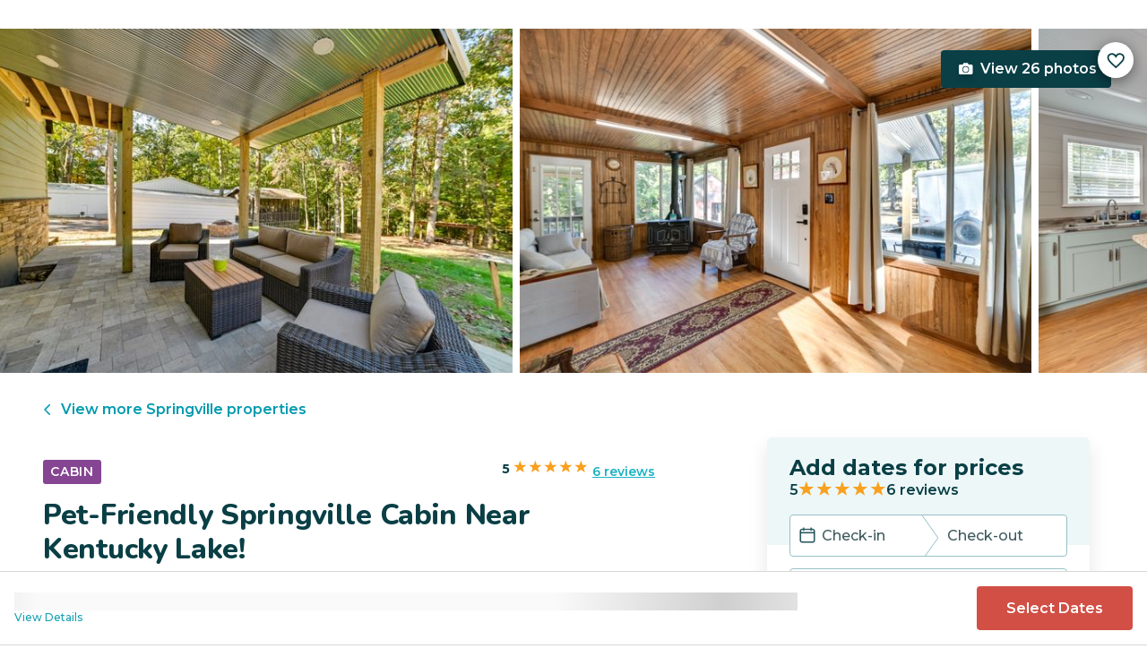

--- FILE ---
content_type: text/html; charset=utf-8
request_url: https://evolve.com/vacation-rentals/us/tn/springville/504430
body_size: 35380
content:
<!DOCTYPE html><html lang="en"><head><script>(function(w,i,g){w[g]=w[g]||[];if(typeof w[g].push=='function')w[g].push(i)})
(window,'GTM-5XLC','google_tags_first_party');</script><script>(function(w,d,s,l){w[l]=w[l]||[];(function(){w[l].push(arguments);})('set', 'developer_id.dY2E1Nz', true);
		var f=d.getElementsByTagName(s)[0],
		j=d.createElement(s);j.async=true;j.src='/gtm/';
		f.parentNode.insertBefore(j,f);
		})(window,document,'script','dataLayer');</script><meta charSet="utf-8"/><meta content="width=device-width, height=device-height, initial-scale=1.0" name="viewport"/><link crossorigin="anonymous" href="https://google.com/" rel="dns-prefetch"/><title>Pet-Friendly Springville Cabin Near Kentucky Lake! | Evolve</title><meta content="Rent this vacation home in Springville, TN – Sleeps 6 guests • 1 Bedrooms • 1.5 Bathrooms • $113 avg/night • Read 6 reviews and view 26 photos! Immerse yourself in nature by staying at this charming 1-bedroom, 1." name="description"/><link href="https://evolve.com/vacation-rentals/us/tn/springville/504430" rel="canonical"/><meta content="website" property="og:type"/><meta content="Pet-Friendly Springville Cabin Near Kentucky Lake! | Evolve" property="og:title"/><meta content="Pet-Friendly Springville Cabin Near Kentucky Lake! | Evolve" name="twitter:title"/><meta content="Rent this vacation home in Springville, TN – Sleeps 6 guests • 1 Bedrooms • 1.5 Bathrooms • $113 avg/night • Read 6 reviews and view 26 photos! Immerse yourself in nature by staying at this charming 1-bedroom, 1." property="og:description"/><meta content="Rent this vacation home in Springville, TN – Sleeps 6 guests • 1 Bedrooms • 1.5 Bathrooms • $113 avg/night • Read 6 reviews and view 26 photos! Immerse yourself in nature by staying at this charming 1-bedroom, 1." name="twitter:description"/><meta content="https://evolve.com/vacation-rentals/us/tn/springville/504430" property="og:url"/><meta content="https://res.cloudinary.com/evolve-vacation-rental-network/image/upload/f_auto,dpr_auto/w_1200,c_fit/listings_s3/listings/504430/images/main/a0F4P00000QDlpQUAT" property="og:image"/><meta content="https://res.cloudinary.com/evolve-vacation-rental-network/image/upload/f_auto,dpr_auto/w_1200,c_fit/listings_s3/listings/504430/images/main/a0F4P00000QDlpQUAT" name="twitter:image"/><meta content="Evolve Vacation Rental" property="og:site_name"/><meta content="en_US" property="og:locale"/><meta content="summary_large_image" name="twitter:card"/><meta content="@EvolveVR" name="twitter:site"/><meta content="evolve.com" name="twitter:domain"/><link rel="preload" as="image" imageSrcSet="https://d3kpuwe9hkbxpz.cloudfront.net/listings/504430/a0F4P00000QDlpQUAT?width=320 320w, https://d3kpuwe9hkbxpz.cloudfront.net/listings/504430/a0F4P00000QDlpQUAT?width=360 360w, https://d3kpuwe9hkbxpz.cloudfront.net/listings/504430/a0F4P00000QDlpQUAT?width=640 640w, https://d3kpuwe9hkbxpz.cloudfront.net/listings/504430/a0F4P00000QDlpQUAT?width=750 750w, https://d3kpuwe9hkbxpz.cloudfront.net/listings/504430/a0F4P00000QDlpQUAT?width=828 828w, https://d3kpuwe9hkbxpz.cloudfront.net/listings/504430/a0F4P00000QDlpQUAT?width=1080 1080w, https://d3kpuwe9hkbxpz.cloudfront.net/listings/504430/a0F4P00000QDlpQUAT?width=1200 1200w, https://d3kpuwe9hkbxpz.cloudfront.net/listings/504430/a0F4P00000QDlpQUAT?width=1920 1920w, https://d3kpuwe9hkbxpz.cloudfront.net/listings/504430/a0F4P00000QDlpQUAT?width=2048 2048w, https://d3kpuwe9hkbxpz.cloudfront.net/listings/504430/a0F4P00000QDlpQUAT?width=3840 3840w" imageSizes="(max-width: 600px) 100vw, (max-width: 1000px) calc(50w - 0.5rem), calc(45vw - 0.5rem)" fetchpriority="high"/><meta name="next-head-count" content="20"/><meta charSet="utf-8"/><link href="/favicon.png" rel="shortcut icon"/><link href="/apple-touch-icon.png" rel="apple-touch-icon" sizes="180x180"/><link href="/favicon-32x32.png" rel="icon" sizes="32x32" type="image/png"/><link href="/favicon-16x16.png" rel="icon" sizes="16x16" type="image/png"/><link href="/site.webmanifest" rel="manifest"/><meta content="#da532c" name="msapplication-TileColor"/><meta content="#ffffff" name="theme-color"/><meta content="index,follow" name="robots"/><script>(function(w,l){w[l] = w[l] || [];w[l].push({'gtm.start':new Date().getTime(),event:'gtm.js'});})(window,'dataLayer');</script><script>window.dataLayer = window.dataLayer || [];
              window.dataLayer.push({
                originalLocation:
                  document.location.protocol +
                  '//' +
                  document.location.hostname +
                  document.location.pathname +
                  document.location.search,
              });</script><link rel="preconnect" href="https://fonts.gstatic.com" crossorigin /><link data-next-font="size-adjust" rel="preconnect" href="/" crossorigin="anonymous"/><link rel="preload" href="/_next/static/css/47d9c865d17d5b95.css" as="style"/><link rel="stylesheet" href="/_next/static/css/47d9c865d17d5b95.css" data-n-g=""/><link rel="preload" href="/_next/static/css/219b1b9b58c2045a.css" as="style"/><link rel="stylesheet" href="/_next/static/css/219b1b9b58c2045a.css" data-n-p=""/><link rel="preload" href="/_next/static/css/eb4ec97fd9452925.css" as="style"/><link rel="stylesheet" href="/_next/static/css/eb4ec97fd9452925.css" data-n-p=""/><link rel="preload" href="/_next/static/css/a2fb3e0d41653d14.css" as="style"/><link rel="stylesheet" href="/_next/static/css/a2fb3e0d41653d14.css" data-n-p=""/><link rel="preload" href="/_next/static/css/1ef86f02a249ebfe.css" as="style"/><link rel="stylesheet" href="/_next/static/css/1ef86f02a249ebfe.css"/><link rel="preload" href="/_next/static/css/26ba724bde89d314.css" as="style"/><link rel="stylesheet" href="/_next/static/css/26ba724bde89d314.css"/><link rel="preload" href="/_next/static/css/291ccbf89d5c4709.css" as="style"/><link rel="stylesheet" href="/_next/static/css/291ccbf89d5c4709.css"/><noscript data-n-css=""></noscript><script defer="" nomodule="" src="/_next/static/chunks/polyfills-c67a75d1b6f99dc8.js"></script><script src="https://clerk.evolve.com/npm/@clerk/clerk-js@5/dist/clerk.browser.js" data-clerk-js-script="true" async="" data-clerk-publishable-key="pk_live_Y2xlcmsuZXZvbHZlLmNvbSQ" data-nscript="beforeInteractive"></script><script src="https://maps.googleapis.com/maps/api/js?key=AIzaSyDf4GW2eppIGvUNVjOHaqXLh4a9ISsUz6M&amp;libraries=places&amp;language=en" defer="" data-nscript="beforeInteractive"></script><script defer="" src="/_next/static/chunks/6379-ba851019cb5f3eab.js"></script><script defer="" src="/_next/static/chunks/2283-944bbe019c10e0d3.js"></script><script defer="" src="/_next/static/chunks/5585-c269591c8dcd60e9.js"></script><script defer="" src="/_next/static/chunks/6351-16a74fdf44b0abf4.js"></script><script defer="" src="/_next/static/chunks/1435-453a7a8686980f41.js"></script><script defer="" src="/_next/static/chunks/1801-5892abb4a6d04c79.js"></script><script defer="" src="/_next/static/chunks/6876.f5fa41de5758ecec.js"></script><script defer="" src="/_next/static/chunks/5148.66388c3683100bad.js"></script><script defer="" src="/_next/static/chunks/2237-0294160f7ed17965.js"></script><script defer="" src="/_next/static/chunks/6150-df6eaffc47f95163.js"></script><script defer="" src="/_next/static/chunks/547-8dd2d571e03b35fc.js"></script><script defer="" src="/_next/static/chunks/7315-037764b666bf0fc5.js"></script><script defer="" src="/_next/static/chunks/2605.4966e7d4e0fa249b.js"></script><script src="/_next/static/chunks/webpack-f6d783f28715096c.js" defer=""></script><script src="/_next/static/chunks/framework-b78bc773b89d3272.js" defer=""></script><script src="/_next/static/chunks/main-d1b04a46795738f3.js" defer=""></script><script src="/_next/static/chunks/pages/_app-35a314f79a459ba1.js" defer=""></script><script src="/_next/static/chunks/1966-05c29a64e94ef036.js" defer=""></script><script src="/_next/static/chunks/2052-f55567acd9ab1618.js" defer=""></script><script src="/_next/static/chunks/5863-e1b71bc99ae6c880.js" defer=""></script><script src="/_next/static/chunks/2812-fd6c2e360695d5c7.js" defer=""></script><script src="/_next/static/chunks/4019-cfbf3ab20d1797d3.js" defer=""></script><script src="/_next/static/chunks/8633-cf16620eedcbb00f.js" defer=""></script><script src="/_next/static/chunks/7739-20b21c2a5895fa26.js" defer=""></script><script src="/_next/static/chunks/9225-b22f6afcaed30890.js" defer=""></script><script src="/_next/static/chunks/6364-7e9e860cf982faba.js" defer=""></script><script src="/_next/static/chunks/2022-4e0eab2453b95892.js" defer=""></script><script src="/_next/static/chunks/pages/vacation-rentals/%5B...slug%5D-5e1c7dacb8420843.js" defer=""></script><script src="/_next/static/KWvPF6UvCnyOWeCYDuWzl/_buildManifest.js" defer=""></script><script src="/_next/static/KWvPF6UvCnyOWeCYDuWzl/_ssgManifest.js" defer=""></script><style data-href="https://fonts.googleapis.com/css2?family=Montserrat:wght@300;400;500;600;700;800&family=Nunito:wght@300;400;600;700;800;900&display=swap">@font-face{font-family:'Montserrat';font-style:normal;font-weight:300;font-display:swap;src:url(https://fonts.gstatic.com/l/font?kit=JTUHjIg1_i6t8kCHKm4532VJOt5-QNFgpCs16Ew9&skey=7bc19f711c0de8f&v=v31) format('woff')}@font-face{font-family:'Montserrat';font-style:normal;font-weight:400;font-display:swap;src:url(https://fonts.gstatic.com/l/font?kit=JTUHjIg1_i6t8kCHKm4532VJOt5-QNFgpCtr6Ew9&skey=7bc19f711c0de8f&v=v31) format('woff')}@font-face{font-family:'Montserrat';font-style:normal;font-weight:500;font-display:swap;src:url(https://fonts.gstatic.com/l/font?kit=JTUHjIg1_i6t8kCHKm4532VJOt5-QNFgpCtZ6Ew9&skey=7bc19f711c0de8f&v=v31) format('woff')}@font-face{font-family:'Montserrat';font-style:normal;font-weight:600;font-display:swap;src:url(https://fonts.gstatic.com/l/font?kit=JTUHjIg1_i6t8kCHKm4532VJOt5-QNFgpCu170w9&skey=7bc19f711c0de8f&v=v31) format('woff')}@font-face{font-family:'Montserrat';font-style:normal;font-weight:700;font-display:swap;src:url(https://fonts.gstatic.com/l/font?kit=JTUHjIg1_i6t8kCHKm4532VJOt5-QNFgpCuM70w9&skey=7bc19f711c0de8f&v=v31) format('woff')}@font-face{font-family:'Montserrat';font-style:normal;font-weight:800;font-display:swap;src:url(https://fonts.gstatic.com/l/font?kit=JTUHjIg1_i6t8kCHKm4532VJOt5-QNFgpCvr70w9&skey=7bc19f711c0de8f&v=v31) format('woff')}@font-face{font-family:'Nunito';font-style:normal;font-weight:300;font-display:swap;src:url(https://fonts.gstatic.com/l/font?kit=XRXI3I6Li01BKofiOc5wtlZ2di8HDOUhRTA&skey=27bb6aa8eea8a5e7&v=v32) format('woff')}@font-face{font-family:'Nunito';font-style:normal;font-weight:400;font-display:swap;src:url(https://fonts.gstatic.com/l/font?kit=XRXI3I6Li01BKofiOc5wtlZ2di8HDLshRTA&skey=27bb6aa8eea8a5e7&v=v32) format('woff')}@font-face{font-family:'Nunito';font-style:normal;font-weight:600;font-display:swap;src:url(https://fonts.gstatic.com/l/font?kit=XRXI3I6Li01BKofiOc5wtlZ2di8HDGUmRTA&skey=27bb6aa8eea8a5e7&v=v32) format('woff')}@font-face{font-family:'Nunito';font-style:normal;font-weight:700;font-display:swap;src:url(https://fonts.gstatic.com/l/font?kit=XRXI3I6Li01BKofiOc5wtlZ2di8HDFwmRTA&skey=27bb6aa8eea8a5e7&v=v32) format('woff')}@font-face{font-family:'Nunito';font-style:normal;font-weight:800;font-display:swap;src:url(https://fonts.gstatic.com/l/font?kit=XRXI3I6Li01BKofiOc5wtlZ2di8HDDsmRTA&skey=27bb6aa8eea8a5e7&v=v32) format('woff')}@font-face{font-family:'Nunito';font-style:normal;font-weight:900;font-display:swap;src:url(https://fonts.gstatic.com/l/font?kit=XRXI3I6Li01BKofiOc5wtlZ2di8HDBImRTA&skey=27bb6aa8eea8a5e7&v=v32) format('woff')}@font-face{font-family:'Montserrat';font-style:normal;font-weight:300;font-display:swap;src:url(https://fonts.gstatic.com/s/montserrat/v31/JTUSjIg1_i6t8kCHKm459WRhyyTh89ZNpQ.woff2) format('woff2');unicode-range:U+0460-052F,U+1C80-1C8A,U+20B4,U+2DE0-2DFF,U+A640-A69F,U+FE2E-FE2F}@font-face{font-family:'Montserrat';font-style:normal;font-weight:300;font-display:swap;src:url(https://fonts.gstatic.com/s/montserrat/v31/JTUSjIg1_i6t8kCHKm459W1hyyTh89ZNpQ.woff2) format('woff2');unicode-range:U+0301,U+0400-045F,U+0490-0491,U+04B0-04B1,U+2116}@font-face{font-family:'Montserrat';font-style:normal;font-weight:300;font-display:swap;src:url(https://fonts.gstatic.com/s/montserrat/v31/JTUSjIg1_i6t8kCHKm459WZhyyTh89ZNpQ.woff2) format('woff2');unicode-range:U+0102-0103,U+0110-0111,U+0128-0129,U+0168-0169,U+01A0-01A1,U+01AF-01B0,U+0300-0301,U+0303-0304,U+0308-0309,U+0323,U+0329,U+1EA0-1EF9,U+20AB}@font-face{font-family:'Montserrat';font-style:normal;font-weight:300;font-display:swap;src:url(https://fonts.gstatic.com/s/montserrat/v31/JTUSjIg1_i6t8kCHKm459WdhyyTh89ZNpQ.woff2) format('woff2');unicode-range:U+0100-02BA,U+02BD-02C5,U+02C7-02CC,U+02CE-02D7,U+02DD-02FF,U+0304,U+0308,U+0329,U+1D00-1DBF,U+1E00-1E9F,U+1EF2-1EFF,U+2020,U+20A0-20AB,U+20AD-20C0,U+2113,U+2C60-2C7F,U+A720-A7FF}@font-face{font-family:'Montserrat';font-style:normal;font-weight:300;font-display:swap;src:url(https://fonts.gstatic.com/s/montserrat/v31/JTUSjIg1_i6t8kCHKm459WlhyyTh89Y.woff2) format('woff2');unicode-range:U+0000-00FF,U+0131,U+0152-0153,U+02BB-02BC,U+02C6,U+02DA,U+02DC,U+0304,U+0308,U+0329,U+2000-206F,U+20AC,U+2122,U+2191,U+2193,U+2212,U+2215,U+FEFF,U+FFFD}@font-face{font-family:'Montserrat';font-style:normal;font-weight:400;font-display:swap;src:url(https://fonts.gstatic.com/s/montserrat/v31/JTUSjIg1_i6t8kCHKm459WRhyyTh89ZNpQ.woff2) format('woff2');unicode-range:U+0460-052F,U+1C80-1C8A,U+20B4,U+2DE0-2DFF,U+A640-A69F,U+FE2E-FE2F}@font-face{font-family:'Montserrat';font-style:normal;font-weight:400;font-display:swap;src:url(https://fonts.gstatic.com/s/montserrat/v31/JTUSjIg1_i6t8kCHKm459W1hyyTh89ZNpQ.woff2) format('woff2');unicode-range:U+0301,U+0400-045F,U+0490-0491,U+04B0-04B1,U+2116}@font-face{font-family:'Montserrat';font-style:normal;font-weight:400;font-display:swap;src:url(https://fonts.gstatic.com/s/montserrat/v31/JTUSjIg1_i6t8kCHKm459WZhyyTh89ZNpQ.woff2) format('woff2');unicode-range:U+0102-0103,U+0110-0111,U+0128-0129,U+0168-0169,U+01A0-01A1,U+01AF-01B0,U+0300-0301,U+0303-0304,U+0308-0309,U+0323,U+0329,U+1EA0-1EF9,U+20AB}@font-face{font-family:'Montserrat';font-style:normal;font-weight:400;font-display:swap;src:url(https://fonts.gstatic.com/s/montserrat/v31/JTUSjIg1_i6t8kCHKm459WdhyyTh89ZNpQ.woff2) format('woff2');unicode-range:U+0100-02BA,U+02BD-02C5,U+02C7-02CC,U+02CE-02D7,U+02DD-02FF,U+0304,U+0308,U+0329,U+1D00-1DBF,U+1E00-1E9F,U+1EF2-1EFF,U+2020,U+20A0-20AB,U+20AD-20C0,U+2113,U+2C60-2C7F,U+A720-A7FF}@font-face{font-family:'Montserrat';font-style:normal;font-weight:400;font-display:swap;src:url(https://fonts.gstatic.com/s/montserrat/v31/JTUSjIg1_i6t8kCHKm459WlhyyTh89Y.woff2) format('woff2');unicode-range:U+0000-00FF,U+0131,U+0152-0153,U+02BB-02BC,U+02C6,U+02DA,U+02DC,U+0304,U+0308,U+0329,U+2000-206F,U+20AC,U+2122,U+2191,U+2193,U+2212,U+2215,U+FEFF,U+FFFD}@font-face{font-family:'Montserrat';font-style:normal;font-weight:500;font-display:swap;src:url(https://fonts.gstatic.com/s/montserrat/v31/JTUSjIg1_i6t8kCHKm459WRhyyTh89ZNpQ.woff2) format('woff2');unicode-range:U+0460-052F,U+1C80-1C8A,U+20B4,U+2DE0-2DFF,U+A640-A69F,U+FE2E-FE2F}@font-face{font-family:'Montserrat';font-style:normal;font-weight:500;font-display:swap;src:url(https://fonts.gstatic.com/s/montserrat/v31/JTUSjIg1_i6t8kCHKm459W1hyyTh89ZNpQ.woff2) format('woff2');unicode-range:U+0301,U+0400-045F,U+0490-0491,U+04B0-04B1,U+2116}@font-face{font-family:'Montserrat';font-style:normal;font-weight:500;font-display:swap;src:url(https://fonts.gstatic.com/s/montserrat/v31/JTUSjIg1_i6t8kCHKm459WZhyyTh89ZNpQ.woff2) format('woff2');unicode-range:U+0102-0103,U+0110-0111,U+0128-0129,U+0168-0169,U+01A0-01A1,U+01AF-01B0,U+0300-0301,U+0303-0304,U+0308-0309,U+0323,U+0329,U+1EA0-1EF9,U+20AB}@font-face{font-family:'Montserrat';font-style:normal;font-weight:500;font-display:swap;src:url(https://fonts.gstatic.com/s/montserrat/v31/JTUSjIg1_i6t8kCHKm459WdhyyTh89ZNpQ.woff2) format('woff2');unicode-range:U+0100-02BA,U+02BD-02C5,U+02C7-02CC,U+02CE-02D7,U+02DD-02FF,U+0304,U+0308,U+0329,U+1D00-1DBF,U+1E00-1E9F,U+1EF2-1EFF,U+2020,U+20A0-20AB,U+20AD-20C0,U+2113,U+2C60-2C7F,U+A720-A7FF}@font-face{font-family:'Montserrat';font-style:normal;font-weight:500;font-display:swap;src:url(https://fonts.gstatic.com/s/montserrat/v31/JTUSjIg1_i6t8kCHKm459WlhyyTh89Y.woff2) format('woff2');unicode-range:U+0000-00FF,U+0131,U+0152-0153,U+02BB-02BC,U+02C6,U+02DA,U+02DC,U+0304,U+0308,U+0329,U+2000-206F,U+20AC,U+2122,U+2191,U+2193,U+2212,U+2215,U+FEFF,U+FFFD}@font-face{font-family:'Montserrat';font-style:normal;font-weight:600;font-display:swap;src:url(https://fonts.gstatic.com/s/montserrat/v31/JTUSjIg1_i6t8kCHKm459WRhyyTh89ZNpQ.woff2) format('woff2');unicode-range:U+0460-052F,U+1C80-1C8A,U+20B4,U+2DE0-2DFF,U+A640-A69F,U+FE2E-FE2F}@font-face{font-family:'Montserrat';font-style:normal;font-weight:600;font-display:swap;src:url(https://fonts.gstatic.com/s/montserrat/v31/JTUSjIg1_i6t8kCHKm459W1hyyTh89ZNpQ.woff2) format('woff2');unicode-range:U+0301,U+0400-045F,U+0490-0491,U+04B0-04B1,U+2116}@font-face{font-family:'Montserrat';font-style:normal;font-weight:600;font-display:swap;src:url(https://fonts.gstatic.com/s/montserrat/v31/JTUSjIg1_i6t8kCHKm459WZhyyTh89ZNpQ.woff2) format('woff2');unicode-range:U+0102-0103,U+0110-0111,U+0128-0129,U+0168-0169,U+01A0-01A1,U+01AF-01B0,U+0300-0301,U+0303-0304,U+0308-0309,U+0323,U+0329,U+1EA0-1EF9,U+20AB}@font-face{font-family:'Montserrat';font-style:normal;font-weight:600;font-display:swap;src:url(https://fonts.gstatic.com/s/montserrat/v31/JTUSjIg1_i6t8kCHKm459WdhyyTh89ZNpQ.woff2) format('woff2');unicode-range:U+0100-02BA,U+02BD-02C5,U+02C7-02CC,U+02CE-02D7,U+02DD-02FF,U+0304,U+0308,U+0329,U+1D00-1DBF,U+1E00-1E9F,U+1EF2-1EFF,U+2020,U+20A0-20AB,U+20AD-20C0,U+2113,U+2C60-2C7F,U+A720-A7FF}@font-face{font-family:'Montserrat';font-style:normal;font-weight:600;font-display:swap;src:url(https://fonts.gstatic.com/s/montserrat/v31/JTUSjIg1_i6t8kCHKm459WlhyyTh89Y.woff2) format('woff2');unicode-range:U+0000-00FF,U+0131,U+0152-0153,U+02BB-02BC,U+02C6,U+02DA,U+02DC,U+0304,U+0308,U+0329,U+2000-206F,U+20AC,U+2122,U+2191,U+2193,U+2212,U+2215,U+FEFF,U+FFFD}@font-face{font-family:'Montserrat';font-style:normal;font-weight:700;font-display:swap;src:url(https://fonts.gstatic.com/s/montserrat/v31/JTUSjIg1_i6t8kCHKm459WRhyyTh89ZNpQ.woff2) format('woff2');unicode-range:U+0460-052F,U+1C80-1C8A,U+20B4,U+2DE0-2DFF,U+A640-A69F,U+FE2E-FE2F}@font-face{font-family:'Montserrat';font-style:normal;font-weight:700;font-display:swap;src:url(https://fonts.gstatic.com/s/montserrat/v31/JTUSjIg1_i6t8kCHKm459W1hyyTh89ZNpQ.woff2) format('woff2');unicode-range:U+0301,U+0400-045F,U+0490-0491,U+04B0-04B1,U+2116}@font-face{font-family:'Montserrat';font-style:normal;font-weight:700;font-display:swap;src:url(https://fonts.gstatic.com/s/montserrat/v31/JTUSjIg1_i6t8kCHKm459WZhyyTh89ZNpQ.woff2) format('woff2');unicode-range:U+0102-0103,U+0110-0111,U+0128-0129,U+0168-0169,U+01A0-01A1,U+01AF-01B0,U+0300-0301,U+0303-0304,U+0308-0309,U+0323,U+0329,U+1EA0-1EF9,U+20AB}@font-face{font-family:'Montserrat';font-style:normal;font-weight:700;font-display:swap;src:url(https://fonts.gstatic.com/s/montserrat/v31/JTUSjIg1_i6t8kCHKm459WdhyyTh89ZNpQ.woff2) format('woff2');unicode-range:U+0100-02BA,U+02BD-02C5,U+02C7-02CC,U+02CE-02D7,U+02DD-02FF,U+0304,U+0308,U+0329,U+1D00-1DBF,U+1E00-1E9F,U+1EF2-1EFF,U+2020,U+20A0-20AB,U+20AD-20C0,U+2113,U+2C60-2C7F,U+A720-A7FF}@font-face{font-family:'Montserrat';font-style:normal;font-weight:700;font-display:swap;src:url(https://fonts.gstatic.com/s/montserrat/v31/JTUSjIg1_i6t8kCHKm459WlhyyTh89Y.woff2) format('woff2');unicode-range:U+0000-00FF,U+0131,U+0152-0153,U+02BB-02BC,U+02C6,U+02DA,U+02DC,U+0304,U+0308,U+0329,U+2000-206F,U+20AC,U+2122,U+2191,U+2193,U+2212,U+2215,U+FEFF,U+FFFD}@font-face{font-family:'Montserrat';font-style:normal;font-weight:800;font-display:swap;src:url(https://fonts.gstatic.com/s/montserrat/v31/JTUSjIg1_i6t8kCHKm459WRhyyTh89ZNpQ.woff2) format('woff2');unicode-range:U+0460-052F,U+1C80-1C8A,U+20B4,U+2DE0-2DFF,U+A640-A69F,U+FE2E-FE2F}@font-face{font-family:'Montserrat';font-style:normal;font-weight:800;font-display:swap;src:url(https://fonts.gstatic.com/s/montserrat/v31/JTUSjIg1_i6t8kCHKm459W1hyyTh89ZNpQ.woff2) format('woff2');unicode-range:U+0301,U+0400-045F,U+0490-0491,U+04B0-04B1,U+2116}@font-face{font-family:'Montserrat';font-style:normal;font-weight:800;font-display:swap;src:url(https://fonts.gstatic.com/s/montserrat/v31/JTUSjIg1_i6t8kCHKm459WZhyyTh89ZNpQ.woff2) format('woff2');unicode-range:U+0102-0103,U+0110-0111,U+0128-0129,U+0168-0169,U+01A0-01A1,U+01AF-01B0,U+0300-0301,U+0303-0304,U+0308-0309,U+0323,U+0329,U+1EA0-1EF9,U+20AB}@font-face{font-family:'Montserrat';font-style:normal;font-weight:800;font-display:swap;src:url(https://fonts.gstatic.com/s/montserrat/v31/JTUSjIg1_i6t8kCHKm459WdhyyTh89ZNpQ.woff2) format('woff2');unicode-range:U+0100-02BA,U+02BD-02C5,U+02C7-02CC,U+02CE-02D7,U+02DD-02FF,U+0304,U+0308,U+0329,U+1D00-1DBF,U+1E00-1E9F,U+1EF2-1EFF,U+2020,U+20A0-20AB,U+20AD-20C0,U+2113,U+2C60-2C7F,U+A720-A7FF}@font-face{font-family:'Montserrat';font-style:normal;font-weight:800;font-display:swap;src:url(https://fonts.gstatic.com/s/montserrat/v31/JTUSjIg1_i6t8kCHKm459WlhyyTh89Y.woff2) format('woff2');unicode-range:U+0000-00FF,U+0131,U+0152-0153,U+02BB-02BC,U+02C6,U+02DA,U+02DC,U+0304,U+0308,U+0329,U+2000-206F,U+20AC,U+2122,U+2191,U+2193,U+2212,U+2215,U+FEFF,U+FFFD}@font-face{font-family:'Nunito';font-style:normal;font-weight:300;font-display:swap;src:url(https://fonts.gstatic.com/s/nunito/v32/XRXV3I6Li01BKofIOOaBTMnFcQIG.woff2) format('woff2');unicode-range:U+0460-052F,U+1C80-1C8A,U+20B4,U+2DE0-2DFF,U+A640-A69F,U+FE2E-FE2F}@font-face{font-family:'Nunito';font-style:normal;font-weight:300;font-display:swap;src:url(https://fonts.gstatic.com/s/nunito/v32/XRXV3I6Li01BKofIMeaBTMnFcQIG.woff2) format('woff2');unicode-range:U+0301,U+0400-045F,U+0490-0491,U+04B0-04B1,U+2116}@font-face{font-family:'Nunito';font-style:normal;font-weight:300;font-display:swap;src:url(https://fonts.gstatic.com/s/nunito/v32/XRXV3I6Li01BKofIOuaBTMnFcQIG.woff2) format('woff2');unicode-range:U+0102-0103,U+0110-0111,U+0128-0129,U+0168-0169,U+01A0-01A1,U+01AF-01B0,U+0300-0301,U+0303-0304,U+0308-0309,U+0323,U+0329,U+1EA0-1EF9,U+20AB}@font-face{font-family:'Nunito';font-style:normal;font-weight:300;font-display:swap;src:url(https://fonts.gstatic.com/s/nunito/v32/XRXV3I6Li01BKofIO-aBTMnFcQIG.woff2) format('woff2');unicode-range:U+0100-02BA,U+02BD-02C5,U+02C7-02CC,U+02CE-02D7,U+02DD-02FF,U+0304,U+0308,U+0329,U+1D00-1DBF,U+1E00-1E9F,U+1EF2-1EFF,U+2020,U+20A0-20AB,U+20AD-20C0,U+2113,U+2C60-2C7F,U+A720-A7FF}@font-face{font-family:'Nunito';font-style:normal;font-weight:300;font-display:swap;src:url(https://fonts.gstatic.com/s/nunito/v32/XRXV3I6Li01BKofINeaBTMnFcQ.woff2) format('woff2');unicode-range:U+0000-00FF,U+0131,U+0152-0153,U+02BB-02BC,U+02C6,U+02DA,U+02DC,U+0304,U+0308,U+0329,U+2000-206F,U+20AC,U+2122,U+2191,U+2193,U+2212,U+2215,U+FEFF,U+FFFD}@font-face{font-family:'Nunito';font-style:normal;font-weight:400;font-display:swap;src:url(https://fonts.gstatic.com/s/nunito/v32/XRXV3I6Li01BKofIOOaBTMnFcQIG.woff2) format('woff2');unicode-range:U+0460-052F,U+1C80-1C8A,U+20B4,U+2DE0-2DFF,U+A640-A69F,U+FE2E-FE2F}@font-face{font-family:'Nunito';font-style:normal;font-weight:400;font-display:swap;src:url(https://fonts.gstatic.com/s/nunito/v32/XRXV3I6Li01BKofIMeaBTMnFcQIG.woff2) format('woff2');unicode-range:U+0301,U+0400-045F,U+0490-0491,U+04B0-04B1,U+2116}@font-face{font-family:'Nunito';font-style:normal;font-weight:400;font-display:swap;src:url(https://fonts.gstatic.com/s/nunito/v32/XRXV3I6Li01BKofIOuaBTMnFcQIG.woff2) format('woff2');unicode-range:U+0102-0103,U+0110-0111,U+0128-0129,U+0168-0169,U+01A0-01A1,U+01AF-01B0,U+0300-0301,U+0303-0304,U+0308-0309,U+0323,U+0329,U+1EA0-1EF9,U+20AB}@font-face{font-family:'Nunito';font-style:normal;font-weight:400;font-display:swap;src:url(https://fonts.gstatic.com/s/nunito/v32/XRXV3I6Li01BKofIO-aBTMnFcQIG.woff2) format('woff2');unicode-range:U+0100-02BA,U+02BD-02C5,U+02C7-02CC,U+02CE-02D7,U+02DD-02FF,U+0304,U+0308,U+0329,U+1D00-1DBF,U+1E00-1E9F,U+1EF2-1EFF,U+2020,U+20A0-20AB,U+20AD-20C0,U+2113,U+2C60-2C7F,U+A720-A7FF}@font-face{font-family:'Nunito';font-style:normal;font-weight:400;font-display:swap;src:url(https://fonts.gstatic.com/s/nunito/v32/XRXV3I6Li01BKofINeaBTMnFcQ.woff2) format('woff2');unicode-range:U+0000-00FF,U+0131,U+0152-0153,U+02BB-02BC,U+02C6,U+02DA,U+02DC,U+0304,U+0308,U+0329,U+2000-206F,U+20AC,U+2122,U+2191,U+2193,U+2212,U+2215,U+FEFF,U+FFFD}@font-face{font-family:'Nunito';font-style:normal;font-weight:600;font-display:swap;src:url(https://fonts.gstatic.com/s/nunito/v32/XRXV3I6Li01BKofIOOaBTMnFcQIG.woff2) format('woff2');unicode-range:U+0460-052F,U+1C80-1C8A,U+20B4,U+2DE0-2DFF,U+A640-A69F,U+FE2E-FE2F}@font-face{font-family:'Nunito';font-style:normal;font-weight:600;font-display:swap;src:url(https://fonts.gstatic.com/s/nunito/v32/XRXV3I6Li01BKofIMeaBTMnFcQIG.woff2) format('woff2');unicode-range:U+0301,U+0400-045F,U+0490-0491,U+04B0-04B1,U+2116}@font-face{font-family:'Nunito';font-style:normal;font-weight:600;font-display:swap;src:url(https://fonts.gstatic.com/s/nunito/v32/XRXV3I6Li01BKofIOuaBTMnFcQIG.woff2) format('woff2');unicode-range:U+0102-0103,U+0110-0111,U+0128-0129,U+0168-0169,U+01A0-01A1,U+01AF-01B0,U+0300-0301,U+0303-0304,U+0308-0309,U+0323,U+0329,U+1EA0-1EF9,U+20AB}@font-face{font-family:'Nunito';font-style:normal;font-weight:600;font-display:swap;src:url(https://fonts.gstatic.com/s/nunito/v32/XRXV3I6Li01BKofIO-aBTMnFcQIG.woff2) format('woff2');unicode-range:U+0100-02BA,U+02BD-02C5,U+02C7-02CC,U+02CE-02D7,U+02DD-02FF,U+0304,U+0308,U+0329,U+1D00-1DBF,U+1E00-1E9F,U+1EF2-1EFF,U+2020,U+20A0-20AB,U+20AD-20C0,U+2113,U+2C60-2C7F,U+A720-A7FF}@font-face{font-family:'Nunito';font-style:normal;font-weight:600;font-display:swap;src:url(https://fonts.gstatic.com/s/nunito/v32/XRXV3I6Li01BKofINeaBTMnFcQ.woff2) format('woff2');unicode-range:U+0000-00FF,U+0131,U+0152-0153,U+02BB-02BC,U+02C6,U+02DA,U+02DC,U+0304,U+0308,U+0329,U+2000-206F,U+20AC,U+2122,U+2191,U+2193,U+2212,U+2215,U+FEFF,U+FFFD}@font-face{font-family:'Nunito';font-style:normal;font-weight:700;font-display:swap;src:url(https://fonts.gstatic.com/s/nunito/v32/XRXV3I6Li01BKofIOOaBTMnFcQIG.woff2) format('woff2');unicode-range:U+0460-052F,U+1C80-1C8A,U+20B4,U+2DE0-2DFF,U+A640-A69F,U+FE2E-FE2F}@font-face{font-family:'Nunito';font-style:normal;font-weight:700;font-display:swap;src:url(https://fonts.gstatic.com/s/nunito/v32/XRXV3I6Li01BKofIMeaBTMnFcQIG.woff2) format('woff2');unicode-range:U+0301,U+0400-045F,U+0490-0491,U+04B0-04B1,U+2116}@font-face{font-family:'Nunito';font-style:normal;font-weight:700;font-display:swap;src:url(https://fonts.gstatic.com/s/nunito/v32/XRXV3I6Li01BKofIOuaBTMnFcQIG.woff2) format('woff2');unicode-range:U+0102-0103,U+0110-0111,U+0128-0129,U+0168-0169,U+01A0-01A1,U+01AF-01B0,U+0300-0301,U+0303-0304,U+0308-0309,U+0323,U+0329,U+1EA0-1EF9,U+20AB}@font-face{font-family:'Nunito';font-style:normal;font-weight:700;font-display:swap;src:url(https://fonts.gstatic.com/s/nunito/v32/XRXV3I6Li01BKofIO-aBTMnFcQIG.woff2) format('woff2');unicode-range:U+0100-02BA,U+02BD-02C5,U+02C7-02CC,U+02CE-02D7,U+02DD-02FF,U+0304,U+0308,U+0329,U+1D00-1DBF,U+1E00-1E9F,U+1EF2-1EFF,U+2020,U+20A0-20AB,U+20AD-20C0,U+2113,U+2C60-2C7F,U+A720-A7FF}@font-face{font-family:'Nunito';font-style:normal;font-weight:700;font-display:swap;src:url(https://fonts.gstatic.com/s/nunito/v32/XRXV3I6Li01BKofINeaBTMnFcQ.woff2) format('woff2');unicode-range:U+0000-00FF,U+0131,U+0152-0153,U+02BB-02BC,U+02C6,U+02DA,U+02DC,U+0304,U+0308,U+0329,U+2000-206F,U+20AC,U+2122,U+2191,U+2193,U+2212,U+2215,U+FEFF,U+FFFD}@font-face{font-family:'Nunito';font-style:normal;font-weight:800;font-display:swap;src:url(https://fonts.gstatic.com/s/nunito/v32/XRXV3I6Li01BKofIOOaBTMnFcQIG.woff2) format('woff2');unicode-range:U+0460-052F,U+1C80-1C8A,U+20B4,U+2DE0-2DFF,U+A640-A69F,U+FE2E-FE2F}@font-face{font-family:'Nunito';font-style:normal;font-weight:800;font-display:swap;src:url(https://fonts.gstatic.com/s/nunito/v32/XRXV3I6Li01BKofIMeaBTMnFcQIG.woff2) format('woff2');unicode-range:U+0301,U+0400-045F,U+0490-0491,U+04B0-04B1,U+2116}@font-face{font-family:'Nunito';font-style:normal;font-weight:800;font-display:swap;src:url(https://fonts.gstatic.com/s/nunito/v32/XRXV3I6Li01BKofIOuaBTMnFcQIG.woff2) format('woff2');unicode-range:U+0102-0103,U+0110-0111,U+0128-0129,U+0168-0169,U+01A0-01A1,U+01AF-01B0,U+0300-0301,U+0303-0304,U+0308-0309,U+0323,U+0329,U+1EA0-1EF9,U+20AB}@font-face{font-family:'Nunito';font-style:normal;font-weight:800;font-display:swap;src:url(https://fonts.gstatic.com/s/nunito/v32/XRXV3I6Li01BKofIO-aBTMnFcQIG.woff2) format('woff2');unicode-range:U+0100-02BA,U+02BD-02C5,U+02C7-02CC,U+02CE-02D7,U+02DD-02FF,U+0304,U+0308,U+0329,U+1D00-1DBF,U+1E00-1E9F,U+1EF2-1EFF,U+2020,U+20A0-20AB,U+20AD-20C0,U+2113,U+2C60-2C7F,U+A720-A7FF}@font-face{font-family:'Nunito';font-style:normal;font-weight:800;font-display:swap;src:url(https://fonts.gstatic.com/s/nunito/v32/XRXV3I6Li01BKofINeaBTMnFcQ.woff2) format('woff2');unicode-range:U+0000-00FF,U+0131,U+0152-0153,U+02BB-02BC,U+02C6,U+02DA,U+02DC,U+0304,U+0308,U+0329,U+2000-206F,U+20AC,U+2122,U+2191,U+2193,U+2212,U+2215,U+FEFF,U+FFFD}@font-face{font-family:'Nunito';font-style:normal;font-weight:900;font-display:swap;src:url(https://fonts.gstatic.com/s/nunito/v32/XRXV3I6Li01BKofIOOaBTMnFcQIG.woff2) format('woff2');unicode-range:U+0460-052F,U+1C80-1C8A,U+20B4,U+2DE0-2DFF,U+A640-A69F,U+FE2E-FE2F}@font-face{font-family:'Nunito';font-style:normal;font-weight:900;font-display:swap;src:url(https://fonts.gstatic.com/s/nunito/v32/XRXV3I6Li01BKofIMeaBTMnFcQIG.woff2) format('woff2');unicode-range:U+0301,U+0400-045F,U+0490-0491,U+04B0-04B1,U+2116}@font-face{font-family:'Nunito';font-style:normal;font-weight:900;font-display:swap;src:url(https://fonts.gstatic.com/s/nunito/v32/XRXV3I6Li01BKofIOuaBTMnFcQIG.woff2) format('woff2');unicode-range:U+0102-0103,U+0110-0111,U+0128-0129,U+0168-0169,U+01A0-01A1,U+01AF-01B0,U+0300-0301,U+0303-0304,U+0308-0309,U+0323,U+0329,U+1EA0-1EF9,U+20AB}@font-face{font-family:'Nunito';font-style:normal;font-weight:900;font-display:swap;src:url(https://fonts.gstatic.com/s/nunito/v32/XRXV3I6Li01BKofIO-aBTMnFcQIG.woff2) format('woff2');unicode-range:U+0100-02BA,U+02BD-02C5,U+02C7-02CC,U+02CE-02D7,U+02DD-02FF,U+0304,U+0308,U+0329,U+1D00-1DBF,U+1E00-1E9F,U+1EF2-1EFF,U+2020,U+20A0-20AB,U+20AD-20C0,U+2113,U+2C60-2C7F,U+A720-A7FF}@font-face{font-family:'Nunito';font-style:normal;font-weight:900;font-display:swap;src:url(https://fonts.gstatic.com/s/nunito/v32/XRXV3I6Li01BKofINeaBTMnFcQ.woff2) format('woff2');unicode-range:U+0000-00FF,U+0131,U+0152-0153,U+02BB-02BC,U+02C6,U+02DA,U+02DC,U+0304,U+0308,U+0329,U+2000-206F,U+20AC,U+2122,U+2191,U+2193,U+2212,U+2215,U+FEFF,U+FFFD}</style></head><body><div id="__next"><div class="ResultDetails_resultDetails___Ryn3"><div class="Header_bannerContainer__gN7ag"></div><header class="Header_header__1RJ5C Header_listingPage__jwe8i"><nav class="Header_mobileNav__w9RyV"><div class=""><div class="Header_logoContainer__wgzjD "><a id="header_evolve_logo_mobile_link" class="btn-cta Header_mobileCta___MCkr" href="/"><svg xmlns="http://www.w3.org/2000/svg" fill="none" viewBox="0 0 505 99"><g clip-path="url(#evolve-logo_svg__clip0)"><path fill="#1AB2C5" d="M191.86 42.42c-2.63-16.75-15.23-26.68-30.86-26.68-19.38 0-34.16 14.78-34.16 33.73 0 18.95 14.64 33.58 34.73 33.58a42.38 42.38 0 0027.64-10.4 2.003 2.003 0 00.53-2.26l-3.08-7.55a1.997 1.997 0 00-1.426-1.197 1.996 1.996 0 00-1.794.497c-6.86 6.31-14.17 9.14-21.72 9.14-8 0-14.14-3.44-17.85-8.77a2.007 2.007 0 01-.273-1.782 2.01 2.01 0 011.273-1.278l45.63-14.78a2.002 2.002 0 001.36-2.25zM140 48.89c.43-12.2 9.33-21.53 21-21.53 7.17 0 13.2 3.59 15.93 9.47L140 48.89zm114.79-33.13l-12.12 1.53a2.008 2.008 0 00-1.67 1.24l-15.32 37.26-15.1-37.24a1.995 1.995 0 00-1.64-1.26l-12.2-1.54a2 2 0 00-2.13 2.84l27.44 63.23a1.992 1.992 0 001.87 1.23h3.65a1.995 1.995 0 001.87-1.23l27.48-63.23a2 2 0 00-2.13-2.83zm181.01-.01l-12.21 1.54a2.003 2.003 0 00-1.59 1.26l-15.1 37.24-15.4-37.26a2.06 2.06 0 00-1.64-1.24l-12.12-1.53a2 2 0 00-2.12 2.83l27.47 63.23a2 2 0 001.91 1.23h3.65a2 2 0 001.88-1.23l27.43-63.23a2.007 2.007 0 00-.21-2.082 1.999 1.999 0 00-1.95-.758zm-142.44 0c-19.29 0-34.56 14.75-34.56 33.65s15.27 33.52 34.56 33.52c19.29 0 34.64-14.63 34.64-33.52s-15.23-33.65-34.64-33.65zm0 54.87a21.294 21.294 0 01-19.715-13.08 21.292 21.292 0 1140.935-8.27 21.1 21.1 0 01-6.136 15.122 21.105 21.105 0 01-15.084 6.228zm88.81-.27h-28.32V17.79a2.05 2.05 0 00-2.36-2l-9.81 1.51a2 2 0 00-1.74 2v61.57a2.05 2.05 0 002.06 2h38.73a2 2 0 002-1.71l1.44-8.47a2 2 0 00-2-2.34zm122.15-27.92c-2.63-16.75-15.23-26.68-30.91-26.68-19.37 0-34.15 14.78-34.15 33.72 0 18.94 14.63 33.58 34.74 33.58a42.422 42.422 0 0027.64-10.39 2.002 2.002 0 00.53-2.27l-3.08-7.55a1.997 1.997 0 00-1.426-1.197 1.996 1.996 0 00-1.794.497c-6.86 6.31-14.17 9.14-21.72 9.14-8 0-14.13-3.44-17.85-8.76a2.007 2.007 0 01.207-2.583c.222-.222.494-.39.793-.487L503 44.67a2 2 0 001.32-2.24zm-51.86 6.47c.43-12.2 9.33-21.53 21-21.53 7.18 0 13.2 3.59 15.93 9.47L452.46 48.9z"></path><path fill="url(#evolve-logo_svg__paint0_linear)" d="M69.09 39.29l-15.8-15.8a5.53 5.53 0 00-7.8 0l-15.8 15.8a5.54 5.54 0 00-1.61 3.9v14a65.924 65.924 0 0111-3.52v-8.2l10.31-10.29 10.28 10.29v5.21c3.83-.63 5.56-.94 7.36-1.34.91-.21 2.16-.5 3.67-.92v-5.23a5.54 5.54 0 00-1.61-3.9z"></path><path fill="url(#evolve-logo_svg__paint1_linear)" d="M93.62 27.37A49.4 49.4 0 00.1 46.28 51.32 51.32 0 00.06 52a5.94 5.94 0 008.88 4.81l.1-.06a6.07 6.07 0 003-5.57v-1.75a37.39 37.39 0 0171.35-15.61A39.004 39.004 0 0185.84 41c.12.33.17.39.23.54 4.4-2 6.74-4 10.44-7a51.885 51.885 0 00-2.89-7.17z"></path><path fill="#79BB42" d="M94.18 70.24a49.36 49.36 0 01-79.12 14.63 50.991 50.991 0 01-5-5.66c1-.66 1.54-1 1.56-1.06 3.08-2.1 6-3.86 8.67-5.36a37.998 37.998 0 005.51 5.55 37.322 37.322 0 0057.42-13.07 5.91 5.91 0 012.89-2.84l.14-.06a6 6 0 017.93 7.87z"></path><path fill="#BDD031" d="M88.43 53.19l-.31.15c-.54.26-2.12 1-4.36 2-1.11.47-2.83 1.2-5.16 2-2.63 1-4.72 1.6-5.71 1.89A69.619 69.619 0 0167 60.77c-1.8.41-3.54.72-7.37 1.35-3.83.63-7.5 1.13-8.9 1.33-3.93.55-7.73 1.11-11.65 2A66.571 66.571 0 0028.1 69a78.243 78.243 0 00-7.84 3.8c-2.71 1.5-5.59 3.26-8.67 5.37l-1.56 1-.03-.05a11.12 11.12 0 013.3-16.19l.11-.06c.49-.29 2.11-1.23 4.36-2.36 1.1-.55 2.54-1.24 4.2-2a84.887 84.887 0 0111.5-4.06c2.39-.65 4.23-1 5.64-1.33 3.46-.71 6-1 10.42-1.67 5.53-.79 6.78-.91 10.13-1.49 2-.36 3.94-.73 6.21-1.29s3.95-1.06 4.8-1.33c.85-.27 3.53-1.11 6.72-2.4.82-.34 2.75-1.13 5.19-2.3 0 0 1.61-.78 3.25-1.64a104.333 104.333 0 0010.68-6.52v.13a15.56 15.56 0 01-8.08 18.58z"></path></g><defs><linearGradient id="evolve-logo_svg__paint0_linear" x1="50.43" x2="45.08" y1="53.399" y2="33.88" gradientUnits="userSpaceOnUse"><stop stop-color="#6FB844"></stop><stop offset="1" stop-color="#BDD031"></stop></linearGradient><linearGradient id="evolve-logo_svg__paint1_linear" x1="77.87" x2="28.88" y1="56.95" y2="25.44" gradientUnits="userSpaceOnUse"><stop stop-color="#028998"></stop><stop offset="1" stop-color="#17B1C3"></stop></linearGradient><clipPath id="evolve-logo_svg__clip0"><path fill="#fff" d="M0 0h505v99H0z"></path></clipPath></defs></svg><span>Evolve Vacation Rental</span></a></div><div class="Header_searchFields__Wdtar "><div><div class="SearchBox_searchBox__NDDDH  "><div class="SearchBox_footer__kRi5w"><button class="SearchBox_btn__lb2lA">Cancel</button></div><svg xmlns="http://www.w3.org/2000/svg" fill="none" viewBox="0 0 24 24" class="SearchBox_mobileSearchIcon__kvJNY"><path fill="#093F46" d="M9.94 16.22a6 6 0 01-4.43-1.82 6.03 6.03 0 01-1.82-4.43c0-1.74.6-3.21 1.82-4.43a6.03 6.03 0 014.43-1.82 6 6 0 014.42 1.82 6.03 6.03 0 011.83 4.43c0 1.73-.61 3.21-1.83 4.43a6.03 6.03 0 01-4.42 1.82zM21.14 22a.8.8 0 00.57-.2c.41-.39.43-.8.05-1.26l-5.57-5.62a7.66 7.66 0 001.71-4.95c0-2.19-.77-4.06-2.31-5.63A7.64 7.64 0 009.94 2c-2.23 0-4.11.78-5.66 2.34a7.71 7.71 0 00-2.31 5.63 7.7 7.7 0 002.31 5.62 7.65 7.65 0 005.66 2.35 7.8 7.8 0 005.05-1.77l5.52 5.57c.17.17.38.26.62.26z"></path></svg></div></div></div></div><div class="Header_mobileMenu__XfB6x"></div><button class="Header_headerMobileHamburgerBtn__69XcG " id="header_mobile_hamburger_btn" title="View main menu."><div class="Header_mobileMenuTrigger__5XGLh  "><span class=""></span><span class=""></span><span class=""></span><span class=""></span></div></button></nav></header><button class="FavoriteButton_favoriteListingButton__rGVo5 FavoriteButton_resultDetails__pDza6 FavoriteButton_unselected__fxkNZ"><svg xmlns="http://www.w3.org/2000/svg" xmlns:xlink="http://www.w3.org/1999/xlink" viewBox="0 0 23 20" class="FavoriteButton_emptyHeart__M57hQ" title="Favorite"><defs><path id="icon-heartEmpty_svg__a" d="M20.484 6.387a6.004 6.004 0 00.277-1.8C20.755 2.437 19.05.58 16.655.111c-2.395-.468-4.84 1.263-5.888 3.207C9.707 1.375 7.254-.35 4.857.127 2.461.603.76 2.47.761 4.623c.044.967.31 1.916.781 2.79.25.496.542.974.873 1.431.718.892 1.504 1.74 2.353 2.538.832.855 1.695 1.692 2.557 2.52 1.028.99 2.055 1.971 3.164 2.916l.37.315.36-.315a89.92 89.92 0 004.95-4.698 33.654 33.654 0 002.887-3.033 8.414 8.414 0 001.428-2.7z"></path></defs><use fill-rule="nonzero" stroke="#093F45" stroke-width="2" xlink:href="#icon-heartEmpty_svg__a" transform="translate(1 1)" fill="#fff"></use></svg></button><div class="Image-Gallery_gallery__49Psj"><button class="Image-Gallery_photoIndicator__9uI8M imageGalleryTrigger" id="photo_gallery_btn"><svg xmlns="http://www.w3.org/2000/svg" viewBox="0 0 36 33"><defs><filter id="icon-camera_svg__a" width="136%" height="267.5%" x="-18%" y="-78.8%" filterUnits="objectBoundingBox"><feOffset dy="5" in="SourceAlpha" result="shadowOffsetOuter1"></feOffset><feGaussianBlur in="shadowOffsetOuter1" result="shadowBlurOuter1" stdDeviation="5"></feGaussianBlur><feColorMatrix in="shadowBlurOuter1" result="shadowMatrixOuter1" values="0 0 0 0 0 0 0 0 0 0 0 0 0 0 0 0 0 0 0.2 0"></feColorMatrix><feMerge><feMergeNode in="shadowMatrixOuter1"></feMergeNode><feMergeNode in="SourceGraphic"></feMergeNode></feMerge></filter></defs><g fill="#FFF" filter="url(#icon-camera_svg__a)" transform="translate(-6 -8)"><path d="M21.438 13.188l-.938 1.874h-3.188A1.31 1.31 0 0016 16.375v8.25a1.31 1.31 0 001.313 1.313h12.75a1.31 1.31 0 001.312-1.313v-8.25a1.31 1.31 0 00-1.313-1.313h-3.187l-.938-1.874h-4.5zm2.25 3.562a3.756 3.756 0 013.75 3.75 3.756 3.756 0 01-3.75 3.75 3.756 3.756 0 01-3.75-3.75 3.756 3.756 0 013.75-3.75zm0 .75c-1.662 0-3 1.339-3 3s1.338 3 3 3c1.66 0 3-1.339 3-3s-1.34-3-3-3z"></path></g></svg><span class="Image-Gallery_photoTotalDesktop___1jrs">View 26 photos</span><span class="Image-Gallery_photoTotalTablet__8CuJB">Photos</span><span class="Image-Gallery_photoTotalMobile__4pXyJ">1/26</span></button><div class="Image-Gallery_embla__16MLi"><div class="Image-Gallery_embla__viewport__hT2Rc"><div class="Image-Gallery_embla__container__rCeGC"><div class="Image-Gallery_embla__slide__880Bg Image-Gallery_clickablePhoto__SRbpl imageGalleryTrigger"><div class="Image-Gallery_embla__slide__inner__9O0WD"><div class="image Image-Gallery_clickablePhoto__SRbpl"><img alt="Springville Vacation Rental | 1BR | 1.5BA | 768 Sq Ft | Step-Free Entry" fetchpriority="high" decoding="async" data-nimg="fill" class="Image-Gallery_clickablePhoto__SRbpl" style="position:absolute;height:100%;width:100%;left:0;top:0;right:0;bottom:0;object-fit:cover;color:transparent;background-size:cover;background-position:50% 50%;background-repeat:no-repeat;background-image:url(&quot;data:image/svg+xml;charset=utf-8,%3Csvg xmlns=&#x27;http://www.w3.org/2000/svg&#x27; %3E%3Cfilter id=&#x27;b&#x27; color-interpolation-filters=&#x27;sRGB&#x27;%3E%3CfeGaussianBlur stdDeviation=&#x27;20&#x27;/%3E%3CfeColorMatrix values=&#x27;1 0 0 0 0 0 1 0 0 0 0 0 1 0 0 0 0 0 100 -1&#x27; result=&#x27;s&#x27;/%3E%3CfeFlood x=&#x27;0&#x27; y=&#x27;0&#x27; width=&#x27;100%25&#x27; height=&#x27;100%25&#x27;/%3E%3CfeComposite operator=&#x27;out&#x27; in=&#x27;s&#x27;/%3E%3CfeComposite in2=&#x27;SourceGraphic&#x27;/%3E%3CfeGaussianBlur stdDeviation=&#x27;20&#x27;/%3E%3C/filter%3E%3Cimage width=&#x27;100%25&#x27; height=&#x27;100%25&#x27; x=&#x27;0&#x27; y=&#x27;0&#x27; preserveAspectRatio=&#x27;xMidYMid slice&#x27; style=&#x27;filter: url(%23b);&#x27; href=&#x27;https://res.cloudinary.com/evolve-vacation-rental-network/image/upload/f_auto,c_limit,w_200,q_10,e_blur:1000/listings_s3//listings/504430/images/main/a0F4P00000QDlpQUAT&#x27;/%3E%3C/svg%3E&quot;)" sizes="(max-width: 600px) 100vw, (max-width: 1000px) calc(50w - 0.5rem), calc(45vw - 0.5rem)" srcSet="https://d3kpuwe9hkbxpz.cloudfront.net/listings/504430/a0F4P00000QDlpQUAT?width=320 320w, https://d3kpuwe9hkbxpz.cloudfront.net/listings/504430/a0F4P00000QDlpQUAT?width=360 360w, https://d3kpuwe9hkbxpz.cloudfront.net/listings/504430/a0F4P00000QDlpQUAT?width=640 640w, https://d3kpuwe9hkbxpz.cloudfront.net/listings/504430/a0F4P00000QDlpQUAT?width=750 750w, https://d3kpuwe9hkbxpz.cloudfront.net/listings/504430/a0F4P00000QDlpQUAT?width=828 828w, https://d3kpuwe9hkbxpz.cloudfront.net/listings/504430/a0F4P00000QDlpQUAT?width=1080 1080w, https://d3kpuwe9hkbxpz.cloudfront.net/listings/504430/a0F4P00000QDlpQUAT?width=1200 1200w, https://d3kpuwe9hkbxpz.cloudfront.net/listings/504430/a0F4P00000QDlpQUAT?width=1920 1920w, https://d3kpuwe9hkbxpz.cloudfront.net/listings/504430/a0F4P00000QDlpQUAT?width=2048 2048w, https://d3kpuwe9hkbxpz.cloudfront.net/listings/504430/a0F4P00000QDlpQUAT?width=3840 3840w" src="https://d3kpuwe9hkbxpz.cloudfront.net/listings/504430/a0F4P00000QDlpQUAT?width=3840"/></div></div></div><div class="Image-Gallery_embla__slide__880Bg Image-Gallery_clickablePhoto__SRbpl imageGalleryTrigger"><div class="Image-Gallery_embla__slide__inner__9O0WD"><div class="image Image-Gallery_clickablePhoto__SRbpl"><img alt="Living Room | Outdoor Fire Pit | Close to Kentucky Lake" loading="lazy" decoding="async" data-nimg="fill" class="Image-Gallery_clickablePhoto__SRbpl" style="position:absolute;height:100%;width:100%;left:0;top:0;right:0;bottom:0;object-fit:cover;color:transparent;background-size:cover;background-position:50% 50%;background-repeat:no-repeat;background-image:url(&quot;data:image/svg+xml;charset=utf-8,%3Csvg xmlns=&#x27;http://www.w3.org/2000/svg&#x27; %3E%3Cfilter id=&#x27;b&#x27; color-interpolation-filters=&#x27;sRGB&#x27;%3E%3CfeGaussianBlur stdDeviation=&#x27;20&#x27;/%3E%3CfeColorMatrix values=&#x27;1 0 0 0 0 0 1 0 0 0 0 0 1 0 0 0 0 0 100 -1&#x27; result=&#x27;s&#x27;/%3E%3CfeFlood x=&#x27;0&#x27; y=&#x27;0&#x27; width=&#x27;100%25&#x27; height=&#x27;100%25&#x27;/%3E%3CfeComposite operator=&#x27;out&#x27; in=&#x27;s&#x27;/%3E%3CfeComposite in2=&#x27;SourceGraphic&#x27;/%3E%3CfeGaussianBlur stdDeviation=&#x27;20&#x27;/%3E%3C/filter%3E%3Cimage width=&#x27;100%25&#x27; height=&#x27;100%25&#x27; x=&#x27;0&#x27; y=&#x27;0&#x27; preserveAspectRatio=&#x27;xMidYMid slice&#x27; style=&#x27;filter: url(%23b);&#x27; href=&#x27;https://res.cloudinary.com/evolve-vacation-rental-network/image/upload/f_auto,c_limit,w_200,q_10,e_blur:1000/listings_s3//listings/504430/images/main/a0F4P00000QDlpLUAT&#x27;/%3E%3C/svg%3E&quot;)" sizes="(max-width: 600px) 100vw, (max-width: 1000px) calc(50w - 0.5rem), calc(45vw - 0.5rem)" srcSet="https://d3kpuwe9hkbxpz.cloudfront.net/listings/504430/a0F4P00000QDlpLUAT?width=320 320w, https://d3kpuwe9hkbxpz.cloudfront.net/listings/504430/a0F4P00000QDlpLUAT?width=360 360w, https://d3kpuwe9hkbxpz.cloudfront.net/listings/504430/a0F4P00000QDlpLUAT?width=640 640w, https://d3kpuwe9hkbxpz.cloudfront.net/listings/504430/a0F4P00000QDlpLUAT?width=750 750w, https://d3kpuwe9hkbxpz.cloudfront.net/listings/504430/a0F4P00000QDlpLUAT?width=828 828w, https://d3kpuwe9hkbxpz.cloudfront.net/listings/504430/a0F4P00000QDlpLUAT?width=1080 1080w, https://d3kpuwe9hkbxpz.cloudfront.net/listings/504430/a0F4P00000QDlpLUAT?width=1200 1200w, https://d3kpuwe9hkbxpz.cloudfront.net/listings/504430/a0F4P00000QDlpLUAT?width=1920 1920w, https://d3kpuwe9hkbxpz.cloudfront.net/listings/504430/a0F4P00000QDlpLUAT?width=2048 2048w, https://d3kpuwe9hkbxpz.cloudfront.net/listings/504430/a0F4P00000QDlpLUAT?width=3840 3840w" src="https://d3kpuwe9hkbxpz.cloudfront.net/listings/504430/a0F4P00000QDlpLUAT?width=3840"/></div></div></div><div class="Image-Gallery_embla__slide__880Bg Image-Gallery_clickablePhoto__SRbpl imageGalleryTrigger"><div class="Image-Gallery_embla__slide__inner__9O0WD"><div class="image Image-Gallery_clickablePhoto__SRbpl"><img alt="Kitchen | Keyless Entry | Pets Welcome (No Fee)" loading="lazy" decoding="async" data-nimg="fill" class="Image-Gallery_clickablePhoto__SRbpl" style="position:absolute;height:100%;width:100%;left:0;top:0;right:0;bottom:0;object-fit:cover;color:transparent;background-size:cover;background-position:50% 50%;background-repeat:no-repeat;background-image:url(&quot;data:image/svg+xml;charset=utf-8,%3Csvg xmlns=&#x27;http://www.w3.org/2000/svg&#x27; %3E%3Cfilter id=&#x27;b&#x27; color-interpolation-filters=&#x27;sRGB&#x27;%3E%3CfeGaussianBlur stdDeviation=&#x27;20&#x27;/%3E%3CfeColorMatrix values=&#x27;1 0 0 0 0 0 1 0 0 0 0 0 1 0 0 0 0 0 100 -1&#x27; result=&#x27;s&#x27;/%3E%3CfeFlood x=&#x27;0&#x27; y=&#x27;0&#x27; width=&#x27;100%25&#x27; height=&#x27;100%25&#x27;/%3E%3CfeComposite operator=&#x27;out&#x27; in=&#x27;s&#x27;/%3E%3CfeComposite in2=&#x27;SourceGraphic&#x27;/%3E%3CfeGaussianBlur stdDeviation=&#x27;20&#x27;/%3E%3C/filter%3E%3Cimage width=&#x27;100%25&#x27; height=&#x27;100%25&#x27; x=&#x27;0&#x27; y=&#x27;0&#x27; preserveAspectRatio=&#x27;xMidYMid slice&#x27; style=&#x27;filter: url(%23b);&#x27; href=&#x27;https://res.cloudinary.com/evolve-vacation-rental-network/image/upload/f_auto,c_limit,w_200,q_10,e_blur:1000/listings_s3//listings/504430/images/main/a0F4P00000QDlpEUAT&#x27;/%3E%3C/svg%3E&quot;)" sizes="(max-width: 600px) 100vw, (max-width: 1000px) calc(50w - 0.5rem), calc(45vw - 0.5rem)" srcSet="https://d3kpuwe9hkbxpz.cloudfront.net/listings/504430/a0F4P00000QDlpEUAT?width=320 320w, https://d3kpuwe9hkbxpz.cloudfront.net/listings/504430/a0F4P00000QDlpEUAT?width=360 360w, https://d3kpuwe9hkbxpz.cloudfront.net/listings/504430/a0F4P00000QDlpEUAT?width=640 640w, https://d3kpuwe9hkbxpz.cloudfront.net/listings/504430/a0F4P00000QDlpEUAT?width=750 750w, https://d3kpuwe9hkbxpz.cloudfront.net/listings/504430/a0F4P00000QDlpEUAT?width=828 828w, https://d3kpuwe9hkbxpz.cloudfront.net/listings/504430/a0F4P00000QDlpEUAT?width=1080 1080w, https://d3kpuwe9hkbxpz.cloudfront.net/listings/504430/a0F4P00000QDlpEUAT?width=1200 1200w, https://d3kpuwe9hkbxpz.cloudfront.net/listings/504430/a0F4P00000QDlpEUAT?width=1920 1920w, https://d3kpuwe9hkbxpz.cloudfront.net/listings/504430/a0F4P00000QDlpEUAT?width=2048 2048w, https://d3kpuwe9hkbxpz.cloudfront.net/listings/504430/a0F4P00000QDlpEUAT?width=3840 3840w" src="https://d3kpuwe9hkbxpz.cloudfront.net/listings/504430/a0F4P00000QDlpEUAT?width=3840"/></div></div></div><div class="Image-Gallery_embla__slide__880Bg Image-Gallery_clickablePhoto__SRbpl imageGalleryTrigger"><div class="Image-Gallery_embla__slide__inner__9O0WD"><div class="image Image-Gallery_clickablePhoto__SRbpl"><img alt="Living Room | Queen Sleeper Sofa | 1st Floor | Wood-Burning Stove" loading="lazy" decoding="async" data-nimg="fill" class="Image-Gallery_clickablePhoto__SRbpl" style="position:absolute;height:100%;width:100%;left:0;top:0;right:0;bottom:0;object-fit:cover;color:transparent;background-size:cover;background-position:50% 50%;background-repeat:no-repeat;background-image:url(&quot;data:image/svg+xml;charset=utf-8,%3Csvg xmlns=&#x27;http://www.w3.org/2000/svg&#x27; %3E%3Cfilter id=&#x27;b&#x27; color-interpolation-filters=&#x27;sRGB&#x27;%3E%3CfeGaussianBlur stdDeviation=&#x27;20&#x27;/%3E%3CfeColorMatrix values=&#x27;1 0 0 0 0 0 1 0 0 0 0 0 1 0 0 0 0 0 100 -1&#x27; result=&#x27;s&#x27;/%3E%3CfeFlood x=&#x27;0&#x27; y=&#x27;0&#x27; width=&#x27;100%25&#x27; height=&#x27;100%25&#x27;/%3E%3CfeComposite operator=&#x27;out&#x27; in=&#x27;s&#x27;/%3E%3CfeComposite in2=&#x27;SourceGraphic&#x27;/%3E%3CfeGaussianBlur stdDeviation=&#x27;20&#x27;/%3E%3C/filter%3E%3Cimage width=&#x27;100%25&#x27; height=&#x27;100%25&#x27; x=&#x27;0&#x27; y=&#x27;0&#x27; preserveAspectRatio=&#x27;xMidYMid slice&#x27; style=&#x27;filter: url(%23b);&#x27; href=&#x27;https://res.cloudinary.com/evolve-vacation-rental-network/image/upload/f_auto,c_limit,w_200,q_10,e_blur:1000/listings_s3//listings/504430/images/main/a0F4P00000QDlpMUAT&#x27;/%3E%3C/svg%3E&quot;)" sizes="(max-width: 600px) 100vw, (max-width: 1000px) calc(50w - 0.5rem), calc(45vw - 0.5rem)" srcSet="https://d3kpuwe9hkbxpz.cloudfront.net/listings/504430/a0F4P00000QDlpMUAT?width=320 320w, https://d3kpuwe9hkbxpz.cloudfront.net/listings/504430/a0F4P00000QDlpMUAT?width=360 360w, https://d3kpuwe9hkbxpz.cloudfront.net/listings/504430/a0F4P00000QDlpMUAT?width=640 640w, https://d3kpuwe9hkbxpz.cloudfront.net/listings/504430/a0F4P00000QDlpMUAT?width=750 750w, https://d3kpuwe9hkbxpz.cloudfront.net/listings/504430/a0F4P00000QDlpMUAT?width=828 828w, https://d3kpuwe9hkbxpz.cloudfront.net/listings/504430/a0F4P00000QDlpMUAT?width=1080 1080w, https://d3kpuwe9hkbxpz.cloudfront.net/listings/504430/a0F4P00000QDlpMUAT?width=1200 1200w, https://d3kpuwe9hkbxpz.cloudfront.net/listings/504430/a0F4P00000QDlpMUAT?width=1920 1920w, https://d3kpuwe9hkbxpz.cloudfront.net/listings/504430/a0F4P00000QDlpMUAT?width=2048 2048w, https://d3kpuwe9hkbxpz.cloudfront.net/listings/504430/a0F4P00000QDlpMUAT?width=3840 3840w" src="https://d3kpuwe9hkbxpz.cloudfront.net/listings/504430/a0F4P00000QDlpMUAT?width=3840"/></div></div></div><div class="Image-Gallery_embla__slide__880Bg Image-Gallery_clickablePhoto__SRbpl imageGalleryTrigger"><div class="Image-Gallery_embla__slide__inner__9O0WD"><div class="image Image-Gallery_clickablePhoto__SRbpl"><img alt="Image 5" loading="lazy" decoding="async" data-nimg="fill" class="Image-Gallery_clickablePhoto__SRbpl" style="position:absolute;height:100%;width:100%;left:0;top:0;right:0;bottom:0;object-fit:cover;color:transparent;background-size:cover;background-position:50% 50%;background-repeat:no-repeat;background-image:url(&quot;data:image/svg+xml;charset=utf-8,%3Csvg xmlns=&#x27;http://www.w3.org/2000/svg&#x27; %3E%3Cfilter id=&#x27;b&#x27; color-interpolation-filters=&#x27;sRGB&#x27;%3E%3CfeGaussianBlur stdDeviation=&#x27;20&#x27;/%3E%3CfeColorMatrix values=&#x27;1 0 0 0 0 0 1 0 0 0 0 0 1 0 0 0 0 0 100 -1&#x27; result=&#x27;s&#x27;/%3E%3CfeFlood x=&#x27;0&#x27; y=&#x27;0&#x27; width=&#x27;100%25&#x27; height=&#x27;100%25&#x27;/%3E%3CfeComposite operator=&#x27;out&#x27; in=&#x27;s&#x27;/%3E%3CfeComposite in2=&#x27;SourceGraphic&#x27;/%3E%3CfeGaussianBlur stdDeviation=&#x27;20&#x27;/%3E%3C/filter%3E%3Cimage width=&#x27;100%25&#x27; height=&#x27;100%25&#x27; x=&#x27;0&#x27; y=&#x27;0&#x27; preserveAspectRatio=&#x27;xMidYMid slice&#x27; style=&#x27;filter: url(%23b);&#x27; href=&#x27;https://res.cloudinary.com/evolve-vacation-rental-network/image/upload/f_auto,c_limit,w_200,q_10,e_blur:1000/listings_s3//listings/504430/images/main/a0F4P00000QDlpNUAT&#x27;/%3E%3C/svg%3E&quot;)" sizes="(max-width: 600px) 100vw, (max-width: 1000px) calc(50w - 0.5rem), calc(45vw - 0.5rem)" srcSet="https://d3kpuwe9hkbxpz.cloudfront.net/listings/504430/a0F4P00000QDlpNUAT?width=320 320w, https://d3kpuwe9hkbxpz.cloudfront.net/listings/504430/a0F4P00000QDlpNUAT?width=360 360w, https://d3kpuwe9hkbxpz.cloudfront.net/listings/504430/a0F4P00000QDlpNUAT?width=640 640w, https://d3kpuwe9hkbxpz.cloudfront.net/listings/504430/a0F4P00000QDlpNUAT?width=750 750w, https://d3kpuwe9hkbxpz.cloudfront.net/listings/504430/a0F4P00000QDlpNUAT?width=828 828w, https://d3kpuwe9hkbxpz.cloudfront.net/listings/504430/a0F4P00000QDlpNUAT?width=1080 1080w, https://d3kpuwe9hkbxpz.cloudfront.net/listings/504430/a0F4P00000QDlpNUAT?width=1200 1200w, https://d3kpuwe9hkbxpz.cloudfront.net/listings/504430/a0F4P00000QDlpNUAT?width=1920 1920w, https://d3kpuwe9hkbxpz.cloudfront.net/listings/504430/a0F4P00000QDlpNUAT?width=2048 2048w, https://d3kpuwe9hkbxpz.cloudfront.net/listings/504430/a0F4P00000QDlpNUAT?width=3840 3840w" src="https://d3kpuwe9hkbxpz.cloudfront.net/listings/504430/a0F4P00000QDlpNUAT?width=3840"/></div></div></div><div class="Image-Gallery_embla__slide__880Bg Image-Gallery_clickablePhoto__SRbpl imageGalleryTrigger"><div class="Image-Gallery_embla__slide__inner__9O0WD"><div class="image Image-Gallery_clickablePhoto__SRbpl"><img alt="Image 6" loading="lazy" decoding="async" data-nimg="fill" class="Image-Gallery_clickablePhoto__SRbpl" style="position:absolute;height:100%;width:100%;left:0;top:0;right:0;bottom:0;object-fit:cover;color:transparent;background-size:cover;background-position:50% 50%;background-repeat:no-repeat;background-image:url(&quot;data:image/svg+xml;charset=utf-8,%3Csvg xmlns=&#x27;http://www.w3.org/2000/svg&#x27; %3E%3Cfilter id=&#x27;b&#x27; color-interpolation-filters=&#x27;sRGB&#x27;%3E%3CfeGaussianBlur stdDeviation=&#x27;20&#x27;/%3E%3CfeColorMatrix values=&#x27;1 0 0 0 0 0 1 0 0 0 0 0 1 0 0 0 0 0 100 -1&#x27; result=&#x27;s&#x27;/%3E%3CfeFlood x=&#x27;0&#x27; y=&#x27;0&#x27; width=&#x27;100%25&#x27; height=&#x27;100%25&#x27;/%3E%3CfeComposite operator=&#x27;out&#x27; in=&#x27;s&#x27;/%3E%3CfeComposite in2=&#x27;SourceGraphic&#x27;/%3E%3CfeGaussianBlur stdDeviation=&#x27;20&#x27;/%3E%3C/filter%3E%3Cimage width=&#x27;100%25&#x27; height=&#x27;100%25&#x27; x=&#x27;0&#x27; y=&#x27;0&#x27; preserveAspectRatio=&#x27;xMidYMid slice&#x27; style=&#x27;filter: url(%23b);&#x27; href=&#x27;https://res.cloudinary.com/evolve-vacation-rental-network/image/upload/f_auto,c_limit,w_200,q_10,e_blur:1000/listings_s3//listings/504430/images/main/a0F4P00000QDlpFUAT&#x27;/%3E%3C/svg%3E&quot;)" sizes="(max-width: 600px) 100vw, (max-width: 1000px) calc(50w - 0.5rem), calc(45vw - 0.5rem)" srcSet="https://d3kpuwe9hkbxpz.cloudfront.net/listings/504430/a0F4P00000QDlpFUAT?width=320 320w, https://d3kpuwe9hkbxpz.cloudfront.net/listings/504430/a0F4P00000QDlpFUAT?width=360 360w, https://d3kpuwe9hkbxpz.cloudfront.net/listings/504430/a0F4P00000QDlpFUAT?width=640 640w, https://d3kpuwe9hkbxpz.cloudfront.net/listings/504430/a0F4P00000QDlpFUAT?width=750 750w, https://d3kpuwe9hkbxpz.cloudfront.net/listings/504430/a0F4P00000QDlpFUAT?width=828 828w, https://d3kpuwe9hkbxpz.cloudfront.net/listings/504430/a0F4P00000QDlpFUAT?width=1080 1080w, https://d3kpuwe9hkbxpz.cloudfront.net/listings/504430/a0F4P00000QDlpFUAT?width=1200 1200w, https://d3kpuwe9hkbxpz.cloudfront.net/listings/504430/a0F4P00000QDlpFUAT?width=1920 1920w, https://d3kpuwe9hkbxpz.cloudfront.net/listings/504430/a0F4P00000QDlpFUAT?width=2048 2048w, https://d3kpuwe9hkbxpz.cloudfront.net/listings/504430/a0F4P00000QDlpFUAT?width=3840 3840w" src="https://d3kpuwe9hkbxpz.cloudfront.net/listings/504430/a0F4P00000QDlpFUAT?width=3840"/></div></div></div><div class="Image-Gallery_embla__slide__880Bg Image-Gallery_clickablePhoto__SRbpl imageGalleryTrigger"><div class="Image-Gallery_embla__slide__inner__9O0WD"><div class="image Image-Gallery_clickablePhoto__SRbpl"><img alt="Kitchen | Cooking Basics | Keurig Coffee Maker | Dishware/Flatware" loading="lazy" decoding="async" data-nimg="fill" class="Image-Gallery_clickablePhoto__SRbpl" style="position:absolute;height:100%;width:100%;left:0;top:0;right:0;bottom:0;object-fit:cover;color:transparent;background-size:cover;background-position:50% 50%;background-repeat:no-repeat;background-image:url(&quot;data:image/svg+xml;charset=utf-8,%3Csvg xmlns=&#x27;http://www.w3.org/2000/svg&#x27; %3E%3Cfilter id=&#x27;b&#x27; color-interpolation-filters=&#x27;sRGB&#x27;%3E%3CfeGaussianBlur stdDeviation=&#x27;20&#x27;/%3E%3CfeColorMatrix values=&#x27;1 0 0 0 0 0 1 0 0 0 0 0 1 0 0 0 0 0 100 -1&#x27; result=&#x27;s&#x27;/%3E%3CfeFlood x=&#x27;0&#x27; y=&#x27;0&#x27; width=&#x27;100%25&#x27; height=&#x27;100%25&#x27;/%3E%3CfeComposite operator=&#x27;out&#x27; in=&#x27;s&#x27;/%3E%3CfeComposite in2=&#x27;SourceGraphic&#x27;/%3E%3CfeGaussianBlur stdDeviation=&#x27;20&#x27;/%3E%3C/filter%3E%3Cimage width=&#x27;100%25&#x27; height=&#x27;100%25&#x27; x=&#x27;0&#x27; y=&#x27;0&#x27; preserveAspectRatio=&#x27;xMidYMid slice&#x27; style=&#x27;filter: url(%23b);&#x27; href=&#x27;https://res.cloudinary.com/evolve-vacation-rental-network/image/upload/f_auto,c_limit,w_200,q_10,e_blur:1000/listings_s3//listings/504430/images/main/a0F4P00000QDlp5UAD&#x27;/%3E%3C/svg%3E&quot;)" sizes="(max-width: 600px) 100vw, (max-width: 1000px) calc(50w - 0.5rem), calc(45vw - 0.5rem)" srcSet="https://d3kpuwe9hkbxpz.cloudfront.net/listings/504430/a0F4P00000QDlp5UAD?width=320 320w, https://d3kpuwe9hkbxpz.cloudfront.net/listings/504430/a0F4P00000QDlp5UAD?width=360 360w, https://d3kpuwe9hkbxpz.cloudfront.net/listings/504430/a0F4P00000QDlp5UAD?width=640 640w, https://d3kpuwe9hkbxpz.cloudfront.net/listings/504430/a0F4P00000QDlp5UAD?width=750 750w, https://d3kpuwe9hkbxpz.cloudfront.net/listings/504430/a0F4P00000QDlp5UAD?width=828 828w, https://d3kpuwe9hkbxpz.cloudfront.net/listings/504430/a0F4P00000QDlp5UAD?width=1080 1080w, https://d3kpuwe9hkbxpz.cloudfront.net/listings/504430/a0F4P00000QDlp5UAD?width=1200 1200w, https://d3kpuwe9hkbxpz.cloudfront.net/listings/504430/a0F4P00000QDlp5UAD?width=1920 1920w, https://d3kpuwe9hkbxpz.cloudfront.net/listings/504430/a0F4P00000QDlp5UAD?width=2048 2048w, https://d3kpuwe9hkbxpz.cloudfront.net/listings/504430/a0F4P00000QDlp5UAD?width=3840 3840w" src="https://d3kpuwe9hkbxpz.cloudfront.net/listings/504430/a0F4P00000QDlp5UAD?width=3840"/></div></div></div><div class="Image-Gallery_embla__slide__880Bg Image-Gallery_clickablePhoto__SRbpl imageGalleryTrigger"><div class="Image-Gallery_embla__slide__inner__9O0WD"><div class="image Image-Gallery_clickablePhoto__SRbpl"><img alt="Image 8" loading="lazy" decoding="async" data-nimg="fill" class="Image-Gallery_clickablePhoto__SRbpl" style="position:absolute;height:100%;width:100%;left:0;top:0;right:0;bottom:0;object-fit:cover;color:transparent;background-size:cover;background-position:50% 50%;background-repeat:no-repeat;background-image:url(&quot;data:image/svg+xml;charset=utf-8,%3Csvg xmlns=&#x27;http://www.w3.org/2000/svg&#x27; %3E%3Cfilter id=&#x27;b&#x27; color-interpolation-filters=&#x27;sRGB&#x27;%3E%3CfeGaussianBlur stdDeviation=&#x27;20&#x27;/%3E%3CfeColorMatrix values=&#x27;1 0 0 0 0 0 1 0 0 0 0 0 1 0 0 0 0 0 100 -1&#x27; result=&#x27;s&#x27;/%3E%3CfeFlood x=&#x27;0&#x27; y=&#x27;0&#x27; width=&#x27;100%25&#x27; height=&#x27;100%25&#x27;/%3E%3CfeComposite operator=&#x27;out&#x27; in=&#x27;s&#x27;/%3E%3CfeComposite in2=&#x27;SourceGraphic&#x27;/%3E%3CfeGaussianBlur stdDeviation=&#x27;20&#x27;/%3E%3C/filter%3E%3Cimage width=&#x27;100%25&#x27; height=&#x27;100%25&#x27; x=&#x27;0&#x27; y=&#x27;0&#x27; preserveAspectRatio=&#x27;xMidYMid slice&#x27; style=&#x27;filter: url(%23b);&#x27; href=&#x27;https://res.cloudinary.com/evolve-vacation-rental-network/image/upload/f_auto,c_limit,w_200,q_10,e_blur:1000/listings_s3//listings/504430/images/main/a0F4P00000QDlpDUAT&#x27;/%3E%3C/svg%3E&quot;)" sizes="(max-width: 600px) 100vw, (max-width: 1000px) calc(50w - 0.5rem), calc(45vw - 0.5rem)" srcSet="https://d3kpuwe9hkbxpz.cloudfront.net/listings/504430/a0F4P00000QDlpDUAT?width=320 320w, https://d3kpuwe9hkbxpz.cloudfront.net/listings/504430/a0F4P00000QDlpDUAT?width=360 360w, https://d3kpuwe9hkbxpz.cloudfront.net/listings/504430/a0F4P00000QDlpDUAT?width=640 640w, https://d3kpuwe9hkbxpz.cloudfront.net/listings/504430/a0F4P00000QDlpDUAT?width=750 750w, https://d3kpuwe9hkbxpz.cloudfront.net/listings/504430/a0F4P00000QDlpDUAT?width=828 828w, https://d3kpuwe9hkbxpz.cloudfront.net/listings/504430/a0F4P00000QDlpDUAT?width=1080 1080w, https://d3kpuwe9hkbxpz.cloudfront.net/listings/504430/a0F4P00000QDlpDUAT?width=1200 1200w, https://d3kpuwe9hkbxpz.cloudfront.net/listings/504430/a0F4P00000QDlpDUAT?width=1920 1920w, https://d3kpuwe9hkbxpz.cloudfront.net/listings/504430/a0F4P00000QDlpDUAT?width=2048 2048w, https://d3kpuwe9hkbxpz.cloudfront.net/listings/504430/a0F4P00000QDlpDUAT?width=3840 3840w" src="https://d3kpuwe9hkbxpz.cloudfront.net/listings/504430/a0F4P00000QDlpDUAT?width=3840"/></div></div></div><div class="Image-Gallery_embla__slide__880Bg Image-Gallery_clickablePhoto__SRbpl imageGalleryTrigger"><div class="Image-Gallery_embla__slide__inner__9O0WD"><div class="image Image-Gallery_clickablePhoto__SRbpl"><img alt="Image 9" loading="lazy" decoding="async" data-nimg="fill" class="Image-Gallery_clickablePhoto__SRbpl" style="position:absolute;height:100%;width:100%;left:0;top:0;right:0;bottom:0;object-fit:cover;color:transparent;background-size:cover;background-position:50% 50%;background-repeat:no-repeat;background-image:url(&quot;data:image/svg+xml;charset=utf-8,%3Csvg xmlns=&#x27;http://www.w3.org/2000/svg&#x27; %3E%3Cfilter id=&#x27;b&#x27; color-interpolation-filters=&#x27;sRGB&#x27;%3E%3CfeGaussianBlur stdDeviation=&#x27;20&#x27;/%3E%3CfeColorMatrix values=&#x27;1 0 0 0 0 0 1 0 0 0 0 0 1 0 0 0 0 0 100 -1&#x27; result=&#x27;s&#x27;/%3E%3CfeFlood x=&#x27;0&#x27; y=&#x27;0&#x27; width=&#x27;100%25&#x27; height=&#x27;100%25&#x27;/%3E%3CfeComposite operator=&#x27;out&#x27; in=&#x27;s&#x27;/%3E%3CfeComposite in2=&#x27;SourceGraphic&#x27;/%3E%3CfeGaussianBlur stdDeviation=&#x27;20&#x27;/%3E%3C/filter%3E%3Cimage width=&#x27;100%25&#x27; height=&#x27;100%25&#x27; x=&#x27;0&#x27; y=&#x27;0&#x27; preserveAspectRatio=&#x27;xMidYMid slice&#x27; style=&#x27;filter: url(%23b);&#x27; href=&#x27;https://res.cloudinary.com/evolve-vacation-rental-network/image/upload/f_auto,c_limit,w_200,q_10,e_blur:1000/listings_s3//listings/504430/images/main/a0F4P00000QDlp4UAD&#x27;/%3E%3C/svg%3E&quot;)" sizes="(max-width: 600px) 100vw, (max-width: 1000px) calc(50w - 0.5rem), calc(45vw - 0.5rem)" srcSet="https://d3kpuwe9hkbxpz.cloudfront.net/listings/504430/a0F4P00000QDlp4UAD?width=320 320w, https://d3kpuwe9hkbxpz.cloudfront.net/listings/504430/a0F4P00000QDlp4UAD?width=360 360w, https://d3kpuwe9hkbxpz.cloudfront.net/listings/504430/a0F4P00000QDlp4UAD?width=640 640w, https://d3kpuwe9hkbxpz.cloudfront.net/listings/504430/a0F4P00000QDlp4UAD?width=750 750w, https://d3kpuwe9hkbxpz.cloudfront.net/listings/504430/a0F4P00000QDlp4UAD?width=828 828w, https://d3kpuwe9hkbxpz.cloudfront.net/listings/504430/a0F4P00000QDlp4UAD?width=1080 1080w, https://d3kpuwe9hkbxpz.cloudfront.net/listings/504430/a0F4P00000QDlp4UAD?width=1200 1200w, https://d3kpuwe9hkbxpz.cloudfront.net/listings/504430/a0F4P00000QDlp4UAD?width=1920 1920w, https://d3kpuwe9hkbxpz.cloudfront.net/listings/504430/a0F4P00000QDlp4UAD?width=2048 2048w, https://d3kpuwe9hkbxpz.cloudfront.net/listings/504430/a0F4P00000QDlp4UAD?width=3840 3840w" src="https://d3kpuwe9hkbxpz.cloudfront.net/listings/504430/a0F4P00000QDlp4UAD?width=3840"/></div></div></div><div class="Image-Gallery_embla__slide__880Bg Image-Gallery_clickablePhoto__SRbpl imageGalleryTrigger"><div class="Image-Gallery_embla__slide__inner__9O0WD"><div class="image Image-Gallery_clickablePhoto__SRbpl"><img alt="Image 10" loading="lazy" decoding="async" data-nimg="fill" class="Image-Gallery_clickablePhoto__SRbpl" style="position:absolute;height:100%;width:100%;left:0;top:0;right:0;bottom:0;object-fit:cover;color:transparent;background-size:cover;background-position:50% 50%;background-repeat:no-repeat;background-image:url(&quot;data:image/svg+xml;charset=utf-8,%3Csvg xmlns=&#x27;http://www.w3.org/2000/svg&#x27; %3E%3Cfilter id=&#x27;b&#x27; color-interpolation-filters=&#x27;sRGB&#x27;%3E%3CfeGaussianBlur stdDeviation=&#x27;20&#x27;/%3E%3CfeColorMatrix values=&#x27;1 0 0 0 0 0 1 0 0 0 0 0 1 0 0 0 0 0 100 -1&#x27; result=&#x27;s&#x27;/%3E%3CfeFlood x=&#x27;0&#x27; y=&#x27;0&#x27; width=&#x27;100%25&#x27; height=&#x27;100%25&#x27;/%3E%3CfeComposite operator=&#x27;out&#x27; in=&#x27;s&#x27;/%3E%3CfeComposite in2=&#x27;SourceGraphic&#x27;/%3E%3CfeGaussianBlur stdDeviation=&#x27;20&#x27;/%3E%3C/filter%3E%3Cimage width=&#x27;100%25&#x27; height=&#x27;100%25&#x27; x=&#x27;0&#x27; y=&#x27;0&#x27; preserveAspectRatio=&#x27;xMidYMid slice&#x27; style=&#x27;filter: url(%23b);&#x27; href=&#x27;https://res.cloudinary.com/evolve-vacation-rental-network/image/upload/f_auto,c_limit,w_200,q_10,e_blur:1000/listings_s3//listings/504430/images/main/a0F4P00000QDlpCUAT&#x27;/%3E%3C/svg%3E&quot;)" sizes="(max-width: 600px) 100vw, (max-width: 1000px) calc(50w - 0.5rem), calc(45vw - 0.5rem)" srcSet="https://d3kpuwe9hkbxpz.cloudfront.net/listings/504430/a0F4P00000QDlpCUAT?width=320 320w, https://d3kpuwe9hkbxpz.cloudfront.net/listings/504430/a0F4P00000QDlpCUAT?width=360 360w, https://d3kpuwe9hkbxpz.cloudfront.net/listings/504430/a0F4P00000QDlpCUAT?width=640 640w, https://d3kpuwe9hkbxpz.cloudfront.net/listings/504430/a0F4P00000QDlpCUAT?width=750 750w, https://d3kpuwe9hkbxpz.cloudfront.net/listings/504430/a0F4P00000QDlpCUAT?width=828 828w, https://d3kpuwe9hkbxpz.cloudfront.net/listings/504430/a0F4P00000QDlpCUAT?width=1080 1080w, https://d3kpuwe9hkbxpz.cloudfront.net/listings/504430/a0F4P00000QDlpCUAT?width=1200 1200w, https://d3kpuwe9hkbxpz.cloudfront.net/listings/504430/a0F4P00000QDlpCUAT?width=1920 1920w, https://d3kpuwe9hkbxpz.cloudfront.net/listings/504430/a0F4P00000QDlpCUAT?width=2048 2048w, https://d3kpuwe9hkbxpz.cloudfront.net/listings/504430/a0F4P00000QDlpCUAT?width=3840 3840w" src="https://d3kpuwe9hkbxpz.cloudfront.net/listings/504430/a0F4P00000QDlpCUAT?width=3840"/></div></div></div><div class="Image-Gallery_embla__slide__880Bg Image-Gallery_clickablePhoto__SRbpl imageGalleryTrigger"><div class="Image-Gallery_embla__slide__inner__9O0WD"><div class="image Image-Gallery_clickablePhoto__SRbpl"><img alt="Full Bathroom | 1st Floor | Complimentary Toiletries" loading="lazy" decoding="async" data-nimg="fill" class="Image-Gallery_clickablePhoto__SRbpl" style="position:absolute;height:100%;width:100%;left:0;top:0;right:0;bottom:0;object-fit:cover;color:transparent;background-size:cover;background-position:50% 50%;background-repeat:no-repeat;background-image:url(&quot;data:image/svg+xml;charset=utf-8,%3Csvg xmlns=&#x27;http://www.w3.org/2000/svg&#x27; %3E%3Cfilter id=&#x27;b&#x27; color-interpolation-filters=&#x27;sRGB&#x27;%3E%3CfeGaussianBlur stdDeviation=&#x27;20&#x27;/%3E%3CfeColorMatrix values=&#x27;1 0 0 0 0 0 1 0 0 0 0 0 1 0 0 0 0 0 100 -1&#x27; result=&#x27;s&#x27;/%3E%3CfeFlood x=&#x27;0&#x27; y=&#x27;0&#x27; width=&#x27;100%25&#x27; height=&#x27;100%25&#x27;/%3E%3CfeComposite operator=&#x27;out&#x27; in=&#x27;s&#x27;/%3E%3CfeComposite in2=&#x27;SourceGraphic&#x27;/%3E%3CfeGaussianBlur stdDeviation=&#x27;20&#x27;/%3E%3C/filter%3E%3Cimage width=&#x27;100%25&#x27; height=&#x27;100%25&#x27; x=&#x27;0&#x27; y=&#x27;0&#x27; preserveAspectRatio=&#x27;xMidYMid slice&#x27; style=&#x27;filter: url(%23b);&#x27; href=&#x27;https://res.cloudinary.com/evolve-vacation-rental-network/image/upload/f_auto,c_limit,w_200,q_10,e_blur:1000/listings_s3//listings/504430/images/main/a0F4P00000QDlp0UAD&#x27;/%3E%3C/svg%3E&quot;)" sizes="(max-width: 600px) 100vw, (max-width: 1000px) calc(50w - 0.5rem), calc(45vw - 0.5rem)" srcSet="https://d3kpuwe9hkbxpz.cloudfront.net/listings/504430/a0F4P00000QDlp0UAD?width=320 320w, https://d3kpuwe9hkbxpz.cloudfront.net/listings/504430/a0F4P00000QDlp0UAD?width=360 360w, https://d3kpuwe9hkbxpz.cloudfront.net/listings/504430/a0F4P00000QDlp0UAD?width=640 640w, https://d3kpuwe9hkbxpz.cloudfront.net/listings/504430/a0F4P00000QDlp0UAD?width=750 750w, https://d3kpuwe9hkbxpz.cloudfront.net/listings/504430/a0F4P00000QDlp0UAD?width=828 828w, https://d3kpuwe9hkbxpz.cloudfront.net/listings/504430/a0F4P00000QDlp0UAD?width=1080 1080w, https://d3kpuwe9hkbxpz.cloudfront.net/listings/504430/a0F4P00000QDlp0UAD?width=1200 1200w, https://d3kpuwe9hkbxpz.cloudfront.net/listings/504430/a0F4P00000QDlp0UAD?width=1920 1920w, https://d3kpuwe9hkbxpz.cloudfront.net/listings/504430/a0F4P00000QDlp0UAD?width=2048 2048w, https://d3kpuwe9hkbxpz.cloudfront.net/listings/504430/a0F4P00000QDlp0UAD?width=3840 3840w" src="https://d3kpuwe9hkbxpz.cloudfront.net/listings/504430/a0F4P00000QDlp0UAD?width=3840"/></div></div></div><div class="Image-Gallery_embla__slide__880Bg Image-Gallery_clickablePhoto__SRbpl imageGalleryTrigger"><div class="Image-Gallery_embla__slide__inner__9O0WD"><div class="image Image-Gallery_clickablePhoto__SRbpl"><img alt="Bedroom (Loft) | 2 Full Beds | 2nd Floor | Window A/C | Stairs Required" loading="lazy" decoding="async" data-nimg="fill" class="Image-Gallery_clickablePhoto__SRbpl" style="position:absolute;height:100%;width:100%;left:0;top:0;right:0;bottom:0;object-fit:cover;color:transparent;background-size:cover;background-position:50% 50%;background-repeat:no-repeat;background-image:url(&quot;data:image/svg+xml;charset=utf-8,%3Csvg xmlns=&#x27;http://www.w3.org/2000/svg&#x27; %3E%3Cfilter id=&#x27;b&#x27; color-interpolation-filters=&#x27;sRGB&#x27;%3E%3CfeGaussianBlur stdDeviation=&#x27;20&#x27;/%3E%3CfeColorMatrix values=&#x27;1 0 0 0 0 0 1 0 0 0 0 0 1 0 0 0 0 0 100 -1&#x27; result=&#x27;s&#x27;/%3E%3CfeFlood x=&#x27;0&#x27; y=&#x27;0&#x27; width=&#x27;100%25&#x27; height=&#x27;100%25&#x27;/%3E%3CfeComposite operator=&#x27;out&#x27; in=&#x27;s&#x27;/%3E%3CfeComposite in2=&#x27;SourceGraphic&#x27;/%3E%3CfeGaussianBlur stdDeviation=&#x27;20&#x27;/%3E%3C/filter%3E%3Cimage width=&#x27;100%25&#x27; height=&#x27;100%25&#x27; x=&#x27;0&#x27; y=&#x27;0&#x27; preserveAspectRatio=&#x27;xMidYMid slice&#x27; style=&#x27;filter: url(%23b);&#x27; href=&#x27;https://res.cloudinary.com/evolve-vacation-rental-network/image/upload/f_auto,c_limit,w_200,q_10,e_blur:1000/listings_s3//listings/504430/images/main/a0F4P00000QDlowUAD&#x27;/%3E%3C/svg%3E&quot;)" sizes="(max-width: 600px) 100vw, (max-width: 1000px) calc(50w - 0.5rem), calc(45vw - 0.5rem)" srcSet="https://d3kpuwe9hkbxpz.cloudfront.net/listings/504430/a0F4P00000QDlowUAD?width=320 320w, https://d3kpuwe9hkbxpz.cloudfront.net/listings/504430/a0F4P00000QDlowUAD?width=360 360w, https://d3kpuwe9hkbxpz.cloudfront.net/listings/504430/a0F4P00000QDlowUAD?width=640 640w, https://d3kpuwe9hkbxpz.cloudfront.net/listings/504430/a0F4P00000QDlowUAD?width=750 750w, https://d3kpuwe9hkbxpz.cloudfront.net/listings/504430/a0F4P00000QDlowUAD?width=828 828w, https://d3kpuwe9hkbxpz.cloudfront.net/listings/504430/a0F4P00000QDlowUAD?width=1080 1080w, https://d3kpuwe9hkbxpz.cloudfront.net/listings/504430/a0F4P00000QDlowUAD?width=1200 1200w, https://d3kpuwe9hkbxpz.cloudfront.net/listings/504430/a0F4P00000QDlowUAD?width=1920 1920w, https://d3kpuwe9hkbxpz.cloudfront.net/listings/504430/a0F4P00000QDlowUAD?width=2048 2048w, https://d3kpuwe9hkbxpz.cloudfront.net/listings/504430/a0F4P00000QDlowUAD?width=3840 3840w" src="https://d3kpuwe9hkbxpz.cloudfront.net/listings/504430/a0F4P00000QDlowUAD?width=3840"/></div></div></div><div class="Image-Gallery_embla__slide__880Bg Image-Gallery_clickablePhoto__SRbpl imageGalleryTrigger"><div class="Image-Gallery_embla__slide__inner__9O0WD"><div class="image Image-Gallery_clickablePhoto__SRbpl"><img alt="Image 13" loading="lazy" decoding="async" data-nimg="fill" class="Image-Gallery_clickablePhoto__SRbpl" style="position:absolute;height:100%;width:100%;left:0;top:0;right:0;bottom:0;object-fit:cover;color:transparent;background-size:cover;background-position:50% 50%;background-repeat:no-repeat;background-image:url(&quot;data:image/svg+xml;charset=utf-8,%3Csvg xmlns=&#x27;http://www.w3.org/2000/svg&#x27; %3E%3Cfilter id=&#x27;b&#x27; color-interpolation-filters=&#x27;sRGB&#x27;%3E%3CfeGaussianBlur stdDeviation=&#x27;20&#x27;/%3E%3CfeColorMatrix values=&#x27;1 0 0 0 0 0 1 0 0 0 0 0 1 0 0 0 0 0 100 -1&#x27; result=&#x27;s&#x27;/%3E%3CfeFlood x=&#x27;0&#x27; y=&#x27;0&#x27; width=&#x27;100%25&#x27; height=&#x27;100%25&#x27;/%3E%3CfeComposite operator=&#x27;out&#x27; in=&#x27;s&#x27;/%3E%3CfeComposite in2=&#x27;SourceGraphic&#x27;/%3E%3CfeGaussianBlur stdDeviation=&#x27;20&#x27;/%3E%3C/filter%3E%3Cimage width=&#x27;100%25&#x27; height=&#x27;100%25&#x27; x=&#x27;0&#x27; y=&#x27;0&#x27; preserveAspectRatio=&#x27;xMidYMid slice&#x27; style=&#x27;filter: url(%23b);&#x27; href=&#x27;https://res.cloudinary.com/evolve-vacation-rental-network/image/upload/f_auto,c_limit,w_200,q_10,e_blur:1000/listings_s3//listings/504430/images/main/a0F4P00000QDloxUAD&#x27;/%3E%3C/svg%3E&quot;)" sizes="(max-width: 600px) 100vw, (max-width: 1000px) calc(50w - 0.5rem), calc(45vw - 0.5rem)" srcSet="https://d3kpuwe9hkbxpz.cloudfront.net/listings/504430/a0F4P00000QDloxUAD?width=320 320w, https://d3kpuwe9hkbxpz.cloudfront.net/listings/504430/a0F4P00000QDloxUAD?width=360 360w, https://d3kpuwe9hkbxpz.cloudfront.net/listings/504430/a0F4P00000QDloxUAD?width=640 640w, https://d3kpuwe9hkbxpz.cloudfront.net/listings/504430/a0F4P00000QDloxUAD?width=750 750w, https://d3kpuwe9hkbxpz.cloudfront.net/listings/504430/a0F4P00000QDloxUAD?width=828 828w, https://d3kpuwe9hkbxpz.cloudfront.net/listings/504430/a0F4P00000QDloxUAD?width=1080 1080w, https://d3kpuwe9hkbxpz.cloudfront.net/listings/504430/a0F4P00000QDloxUAD?width=1200 1200w, https://d3kpuwe9hkbxpz.cloudfront.net/listings/504430/a0F4P00000QDloxUAD?width=1920 1920w, https://d3kpuwe9hkbxpz.cloudfront.net/listings/504430/a0F4P00000QDloxUAD?width=2048 2048w, https://d3kpuwe9hkbxpz.cloudfront.net/listings/504430/a0F4P00000QDloxUAD?width=3840 3840w" src="https://d3kpuwe9hkbxpz.cloudfront.net/listings/504430/a0F4P00000QDloxUAD?width=3840"/></div></div></div><div class="Image-Gallery_embla__slide__880Bg Image-Gallery_clickablePhoto__SRbpl imageGalleryTrigger"><div class="Image-Gallery_embla__slide__inner__9O0WD"><div class="image Image-Gallery_clickablePhoto__SRbpl"><img alt="Image 14" loading="lazy" decoding="async" data-nimg="fill" class="Image-Gallery_clickablePhoto__SRbpl" style="position:absolute;height:100%;width:100%;left:0;top:0;right:0;bottom:0;object-fit:cover;color:transparent;background-size:cover;background-position:50% 50%;background-repeat:no-repeat;background-image:url(&quot;data:image/svg+xml;charset=utf-8,%3Csvg xmlns=&#x27;http://www.w3.org/2000/svg&#x27; %3E%3Cfilter id=&#x27;b&#x27; color-interpolation-filters=&#x27;sRGB&#x27;%3E%3CfeGaussianBlur stdDeviation=&#x27;20&#x27;/%3E%3CfeColorMatrix values=&#x27;1 0 0 0 0 0 1 0 0 0 0 0 1 0 0 0 0 0 100 -1&#x27; result=&#x27;s&#x27;/%3E%3CfeFlood x=&#x27;0&#x27; y=&#x27;0&#x27; width=&#x27;100%25&#x27; height=&#x27;100%25&#x27;/%3E%3CfeComposite operator=&#x27;out&#x27; in=&#x27;s&#x27;/%3E%3CfeComposite in2=&#x27;SourceGraphic&#x27;/%3E%3CfeGaussianBlur stdDeviation=&#x27;20&#x27;/%3E%3C/filter%3E%3Cimage width=&#x27;100%25&#x27; height=&#x27;100%25&#x27; x=&#x27;0&#x27; y=&#x27;0&#x27; preserveAspectRatio=&#x27;xMidYMid slice&#x27; style=&#x27;filter: url(%23b);&#x27; href=&#x27;https://res.cloudinary.com/evolve-vacation-rental-network/image/upload/f_auto,c_limit,w_200,q_10,e_blur:1000/listings_s3//listings/504430/images/main/a0F4P00000QDlorUAD&#x27;/%3E%3C/svg%3E&quot;)" sizes="(max-width: 600px) 100vw, (max-width: 1000px) calc(50w - 0.5rem), calc(45vw - 0.5rem)" srcSet="https://d3kpuwe9hkbxpz.cloudfront.net/listings/504430/a0F4P00000QDlorUAD?width=320 320w, https://d3kpuwe9hkbxpz.cloudfront.net/listings/504430/a0F4P00000QDlorUAD?width=360 360w, https://d3kpuwe9hkbxpz.cloudfront.net/listings/504430/a0F4P00000QDlorUAD?width=640 640w, https://d3kpuwe9hkbxpz.cloudfront.net/listings/504430/a0F4P00000QDlorUAD?width=750 750w, https://d3kpuwe9hkbxpz.cloudfront.net/listings/504430/a0F4P00000QDlorUAD?width=828 828w, https://d3kpuwe9hkbxpz.cloudfront.net/listings/504430/a0F4P00000QDlorUAD?width=1080 1080w, https://d3kpuwe9hkbxpz.cloudfront.net/listings/504430/a0F4P00000QDlorUAD?width=1200 1200w, https://d3kpuwe9hkbxpz.cloudfront.net/listings/504430/a0F4P00000QDlorUAD?width=1920 1920w, https://d3kpuwe9hkbxpz.cloudfront.net/listings/504430/a0F4P00000QDlorUAD?width=2048 2048w, https://d3kpuwe9hkbxpz.cloudfront.net/listings/504430/a0F4P00000QDlorUAD?width=3840 3840w" src="https://d3kpuwe9hkbxpz.cloudfront.net/listings/504430/a0F4P00000QDlorUAD?width=3840"/></div></div></div><div class="Image-Gallery_embla__slide__880Bg Image-Gallery_clickablePhoto__SRbpl imageGalleryTrigger"><div class="Image-Gallery_embla__slide__inner__9O0WD"><div class="image Image-Gallery_clickablePhoto__SRbpl"><img alt="Image 15" loading="lazy" decoding="async" data-nimg="fill" class="Image-Gallery_clickablePhoto__SRbpl" style="position:absolute;height:100%;width:100%;left:0;top:0;right:0;bottom:0;object-fit:cover;color:transparent;background-size:cover;background-position:50% 50%;background-repeat:no-repeat;background-image:url(&quot;data:image/svg+xml;charset=utf-8,%3Csvg xmlns=&#x27;http://www.w3.org/2000/svg&#x27; %3E%3Cfilter id=&#x27;b&#x27; color-interpolation-filters=&#x27;sRGB&#x27;%3E%3CfeGaussianBlur stdDeviation=&#x27;20&#x27;/%3E%3CfeColorMatrix values=&#x27;1 0 0 0 0 0 1 0 0 0 0 0 1 0 0 0 0 0 100 -1&#x27; result=&#x27;s&#x27;/%3E%3CfeFlood x=&#x27;0&#x27; y=&#x27;0&#x27; width=&#x27;100%25&#x27; height=&#x27;100%25&#x27;/%3E%3CfeComposite operator=&#x27;out&#x27; in=&#x27;s&#x27;/%3E%3CfeComposite in2=&#x27;SourceGraphic&#x27;/%3E%3CfeGaussianBlur stdDeviation=&#x27;20&#x27;/%3E%3C/filter%3E%3Cimage width=&#x27;100%25&#x27; height=&#x27;100%25&#x27; x=&#x27;0&#x27; y=&#x27;0&#x27; preserveAspectRatio=&#x27;xMidYMid slice&#x27; style=&#x27;filter: url(%23b);&#x27; href=&#x27;https://res.cloudinary.com/evolve-vacation-rental-network/image/upload/f_auto,c_limit,w_200,q_10,e_blur:1000/listings_s3//listings/504430/images/main/a0F4P00000QDloyUAD&#x27;/%3E%3C/svg%3E&quot;)" sizes="(max-width: 600px) 100vw, (max-width: 1000px) calc(50w - 0.5rem), calc(45vw - 0.5rem)" srcSet="https://d3kpuwe9hkbxpz.cloudfront.net/listings/504430/a0F4P00000QDloyUAD?width=320 320w, https://d3kpuwe9hkbxpz.cloudfront.net/listings/504430/a0F4P00000QDloyUAD?width=360 360w, https://d3kpuwe9hkbxpz.cloudfront.net/listings/504430/a0F4P00000QDloyUAD?width=640 640w, https://d3kpuwe9hkbxpz.cloudfront.net/listings/504430/a0F4P00000QDloyUAD?width=750 750w, https://d3kpuwe9hkbxpz.cloudfront.net/listings/504430/a0F4P00000QDloyUAD?width=828 828w, https://d3kpuwe9hkbxpz.cloudfront.net/listings/504430/a0F4P00000QDloyUAD?width=1080 1080w, https://d3kpuwe9hkbxpz.cloudfront.net/listings/504430/a0F4P00000QDloyUAD?width=1200 1200w, https://d3kpuwe9hkbxpz.cloudfront.net/listings/504430/a0F4P00000QDloyUAD?width=1920 1920w, https://d3kpuwe9hkbxpz.cloudfront.net/listings/504430/a0F4P00000QDloyUAD?width=2048 2048w, https://d3kpuwe9hkbxpz.cloudfront.net/listings/504430/a0F4P00000QDloyUAD?width=3840 3840w" src="https://d3kpuwe9hkbxpz.cloudfront.net/listings/504430/a0F4P00000QDloyUAD?width=3840"/></div></div></div><div class="Image-Gallery_embla__slide__880Bg Image-Gallery_clickablePhoto__SRbpl imageGalleryTrigger"><div class="Image-Gallery_embla__slide__inner__9O0WD"><div class="image Image-Gallery_clickablePhoto__SRbpl"><img alt="Private Balcony | 2nd Floor | Access via Bedroom (Loft)" loading="lazy" decoding="async" data-nimg="fill" class="Image-Gallery_clickablePhoto__SRbpl" style="position:absolute;height:100%;width:100%;left:0;top:0;right:0;bottom:0;object-fit:cover;color:transparent;background-size:cover;background-position:50% 50%;background-repeat:no-repeat;background-image:url(&quot;data:image/svg+xml;charset=utf-8,%3Csvg xmlns=&#x27;http://www.w3.org/2000/svg&#x27; %3E%3Cfilter id=&#x27;b&#x27; color-interpolation-filters=&#x27;sRGB&#x27;%3E%3CfeGaussianBlur stdDeviation=&#x27;20&#x27;/%3E%3CfeColorMatrix values=&#x27;1 0 0 0 0 0 1 0 0 0 0 0 1 0 0 0 0 0 100 -1&#x27; result=&#x27;s&#x27;/%3E%3CfeFlood x=&#x27;0&#x27; y=&#x27;0&#x27; width=&#x27;100%25&#x27; height=&#x27;100%25&#x27;/%3E%3CfeComposite operator=&#x27;out&#x27; in=&#x27;s&#x27;/%3E%3CfeComposite in2=&#x27;SourceGraphic&#x27;/%3E%3CfeGaussianBlur stdDeviation=&#x27;20&#x27;/%3E%3C/filter%3E%3Cimage width=&#x27;100%25&#x27; height=&#x27;100%25&#x27; x=&#x27;0&#x27; y=&#x27;0&#x27; preserveAspectRatio=&#x27;xMidYMid slice&#x27; style=&#x27;filter: url(%23b);&#x27; href=&#x27;https://res.cloudinary.com/evolve-vacation-rental-network/image/upload/f_auto,c_limit,w_200,q_10,e_blur:1000/listings_s3//listings/504430/images/main/a0F4P00000QDlp6UAD&#x27;/%3E%3C/svg%3E&quot;)" sizes="(max-width: 600px) 100vw, (max-width: 1000px) calc(50w - 0.5rem), calc(45vw - 0.5rem)" srcSet="https://d3kpuwe9hkbxpz.cloudfront.net/listings/504430/a0F4P00000QDlp6UAD?width=320 320w, https://d3kpuwe9hkbxpz.cloudfront.net/listings/504430/a0F4P00000QDlp6UAD?width=360 360w, https://d3kpuwe9hkbxpz.cloudfront.net/listings/504430/a0F4P00000QDlp6UAD?width=640 640w, https://d3kpuwe9hkbxpz.cloudfront.net/listings/504430/a0F4P00000QDlp6UAD?width=750 750w, https://d3kpuwe9hkbxpz.cloudfront.net/listings/504430/a0F4P00000QDlp6UAD?width=828 828w, https://d3kpuwe9hkbxpz.cloudfront.net/listings/504430/a0F4P00000QDlp6UAD?width=1080 1080w, https://d3kpuwe9hkbxpz.cloudfront.net/listings/504430/a0F4P00000QDlp6UAD?width=1200 1200w, https://d3kpuwe9hkbxpz.cloudfront.net/listings/504430/a0F4P00000QDlp6UAD?width=1920 1920w, https://d3kpuwe9hkbxpz.cloudfront.net/listings/504430/a0F4P00000QDlp6UAD?width=2048 2048w, https://d3kpuwe9hkbxpz.cloudfront.net/listings/504430/a0F4P00000QDlp6UAD?width=3840 3840w" src="https://d3kpuwe9hkbxpz.cloudfront.net/listings/504430/a0F4P00000QDlp6UAD?width=3840"/></div></div></div><div class="Image-Gallery_embla__slide__880Bg Image-Gallery_clickablePhoto__SRbpl imageGalleryTrigger"><div class="Image-Gallery_embla__slide__inner__9O0WD"><div class="image Image-Gallery_clickablePhoto__SRbpl"><img alt="Image 17" loading="lazy" decoding="async" data-nimg="fill" class="Image-Gallery_clickablePhoto__SRbpl" style="position:absolute;height:100%;width:100%;left:0;top:0;right:0;bottom:0;object-fit:cover;color:transparent;background-size:cover;background-position:50% 50%;background-repeat:no-repeat;background-image:url(&quot;data:image/svg+xml;charset=utf-8,%3Csvg xmlns=&#x27;http://www.w3.org/2000/svg&#x27; %3E%3Cfilter id=&#x27;b&#x27; color-interpolation-filters=&#x27;sRGB&#x27;%3E%3CfeGaussianBlur stdDeviation=&#x27;20&#x27;/%3E%3CfeColorMatrix values=&#x27;1 0 0 0 0 0 1 0 0 0 0 0 1 0 0 0 0 0 100 -1&#x27; result=&#x27;s&#x27;/%3E%3CfeFlood x=&#x27;0&#x27; y=&#x27;0&#x27; width=&#x27;100%25&#x27; height=&#x27;100%25&#x27;/%3E%3CfeComposite operator=&#x27;out&#x27; in=&#x27;s&#x27;/%3E%3CfeComposite in2=&#x27;SourceGraphic&#x27;/%3E%3CfeGaussianBlur stdDeviation=&#x27;20&#x27;/%3E%3C/filter%3E%3Cimage width=&#x27;100%25&#x27; height=&#x27;100%25&#x27; x=&#x27;0&#x27; y=&#x27;0&#x27; preserveAspectRatio=&#x27;xMidYMid slice&#x27; style=&#x27;filter: url(%23b);&#x27; href=&#x27;https://res.cloudinary.com/evolve-vacation-rental-network/image/upload/f_auto,c_limit,w_200,q_10,e_blur:1000/listings_s3//listings/504430/images/main/a0F4P00000QDlpBUAT&#x27;/%3E%3C/svg%3E&quot;)" sizes="(max-width: 600px) 100vw, (max-width: 1000px) calc(50w - 0.5rem), calc(45vw - 0.5rem)" srcSet="https://d3kpuwe9hkbxpz.cloudfront.net/listings/504430/a0F4P00000QDlpBUAT?width=320 320w, https://d3kpuwe9hkbxpz.cloudfront.net/listings/504430/a0F4P00000QDlpBUAT?width=360 360w, https://d3kpuwe9hkbxpz.cloudfront.net/listings/504430/a0F4P00000QDlpBUAT?width=640 640w, https://d3kpuwe9hkbxpz.cloudfront.net/listings/504430/a0F4P00000QDlpBUAT?width=750 750w, https://d3kpuwe9hkbxpz.cloudfront.net/listings/504430/a0F4P00000QDlpBUAT?width=828 828w, https://d3kpuwe9hkbxpz.cloudfront.net/listings/504430/a0F4P00000QDlpBUAT?width=1080 1080w, https://d3kpuwe9hkbxpz.cloudfront.net/listings/504430/a0F4P00000QDlpBUAT?width=1200 1200w, https://d3kpuwe9hkbxpz.cloudfront.net/listings/504430/a0F4P00000QDlpBUAT?width=1920 1920w, https://d3kpuwe9hkbxpz.cloudfront.net/listings/504430/a0F4P00000QDlpBUAT?width=2048 2048w, https://d3kpuwe9hkbxpz.cloudfront.net/listings/504430/a0F4P00000QDlpBUAT?width=3840 3840w" src="https://d3kpuwe9hkbxpz.cloudfront.net/listings/504430/a0F4P00000QDlpBUAT?width=3840"/></div></div></div><div class="Image-Gallery_embla__slide__880Bg Image-Gallery_clickablePhoto__SRbpl imageGalleryTrigger"><div class="Image-Gallery_embla__slide__inner__9O0WD"><div class="image Image-Gallery_clickablePhoto__SRbpl"><img alt="Half Bathroom | 2nd Floor | Towels Provided" loading="lazy" decoding="async" data-nimg="fill" class="Image-Gallery_clickablePhoto__SRbpl" style="position:absolute;height:100%;width:100%;left:0;top:0;right:0;bottom:0;object-fit:cover;color:transparent;background-size:cover;background-position:50% 50%;background-repeat:no-repeat;background-image:url(&quot;data:image/svg+xml;charset=utf-8,%3Csvg xmlns=&#x27;http://www.w3.org/2000/svg&#x27; %3E%3Cfilter id=&#x27;b&#x27; color-interpolation-filters=&#x27;sRGB&#x27;%3E%3CfeGaussianBlur stdDeviation=&#x27;20&#x27;/%3E%3CfeColorMatrix values=&#x27;1 0 0 0 0 0 1 0 0 0 0 0 1 0 0 0 0 0 100 -1&#x27; result=&#x27;s&#x27;/%3E%3CfeFlood x=&#x27;0&#x27; y=&#x27;0&#x27; width=&#x27;100%25&#x27; height=&#x27;100%25&#x27;/%3E%3CfeComposite operator=&#x27;out&#x27; in=&#x27;s&#x27;/%3E%3CfeComposite in2=&#x27;SourceGraphic&#x27;/%3E%3CfeGaussianBlur stdDeviation=&#x27;20&#x27;/%3E%3C/filter%3E%3Cimage width=&#x27;100%25&#x27; height=&#x27;100%25&#x27; x=&#x27;0&#x27; y=&#x27;0&#x27; preserveAspectRatio=&#x27;xMidYMid slice&#x27; style=&#x27;filter: url(%23b);&#x27; href=&#x27;https://res.cloudinary.com/evolve-vacation-rental-network/image/upload/f_auto,c_limit,w_200,q_10,e_blur:1000/listings_s3//listings/504430/images/main/a0F4P00000QDlosUAD&#x27;/%3E%3C/svg%3E&quot;)" sizes="(max-width: 600px) 100vw, (max-width: 1000px) calc(50w - 0.5rem), calc(45vw - 0.5rem)" srcSet="https://d3kpuwe9hkbxpz.cloudfront.net/listings/504430/a0F4P00000QDlosUAD?width=320 320w, https://d3kpuwe9hkbxpz.cloudfront.net/listings/504430/a0F4P00000QDlosUAD?width=360 360w, https://d3kpuwe9hkbxpz.cloudfront.net/listings/504430/a0F4P00000QDlosUAD?width=640 640w, https://d3kpuwe9hkbxpz.cloudfront.net/listings/504430/a0F4P00000QDlosUAD?width=750 750w, https://d3kpuwe9hkbxpz.cloudfront.net/listings/504430/a0F4P00000QDlosUAD?width=828 828w, https://d3kpuwe9hkbxpz.cloudfront.net/listings/504430/a0F4P00000QDlosUAD?width=1080 1080w, https://d3kpuwe9hkbxpz.cloudfront.net/listings/504430/a0F4P00000QDlosUAD?width=1200 1200w, https://d3kpuwe9hkbxpz.cloudfront.net/listings/504430/a0F4P00000QDlosUAD?width=1920 1920w, https://d3kpuwe9hkbxpz.cloudfront.net/listings/504430/a0F4P00000QDlosUAD?width=2048 2048w, https://d3kpuwe9hkbxpz.cloudfront.net/listings/504430/a0F4P00000QDlosUAD?width=3840 3840w" src="https://d3kpuwe9hkbxpz.cloudfront.net/listings/504430/a0F4P00000QDlosUAD?width=3840"/></div></div></div><div class="Image-Gallery_embla__slide__880Bg Image-Gallery_clickablePhoto__SRbpl imageGalleryTrigger"><div class="Image-Gallery_embla__slide__inner__9O0WD"><div class="image Image-Gallery_clickablePhoto__SRbpl"><img alt="In-Unit Laundry" loading="lazy" decoding="async" data-nimg="fill" class="Image-Gallery_clickablePhoto__SRbpl" style="position:absolute;height:100%;width:100%;left:0;top:0;right:0;bottom:0;object-fit:cover;color:transparent;background-size:cover;background-position:50% 50%;background-repeat:no-repeat;background-image:url(&quot;data:image/svg+xml;charset=utf-8,%3Csvg xmlns=&#x27;http://www.w3.org/2000/svg&#x27; %3E%3Cfilter id=&#x27;b&#x27; color-interpolation-filters=&#x27;sRGB&#x27;%3E%3CfeGaussianBlur stdDeviation=&#x27;20&#x27;/%3E%3CfeColorMatrix values=&#x27;1 0 0 0 0 0 1 0 0 0 0 0 1 0 0 0 0 0 100 -1&#x27; result=&#x27;s&#x27;/%3E%3CfeFlood x=&#x27;0&#x27; y=&#x27;0&#x27; width=&#x27;100%25&#x27; height=&#x27;100%25&#x27;/%3E%3CfeComposite operator=&#x27;out&#x27; in=&#x27;s&#x27;/%3E%3CfeComposite in2=&#x27;SourceGraphic&#x27;/%3E%3CfeGaussianBlur stdDeviation=&#x27;20&#x27;/%3E%3C/filter%3E%3Cimage width=&#x27;100%25&#x27; height=&#x27;100%25&#x27; x=&#x27;0&#x27; y=&#x27;0&#x27; preserveAspectRatio=&#x27;xMidYMid slice&#x27; style=&#x27;filter: url(%23b);&#x27; href=&#x27;https://res.cloudinary.com/evolve-vacation-rental-network/image/upload/f_auto,c_limit,w_200,q_10,e_blur:1000/listings_s3//listings/504430/images/main/a0F4P00000QDlozUAD&#x27;/%3E%3C/svg%3E&quot;)" sizes="(max-width: 600px) 100vw, (max-width: 1000px) calc(50w - 0.5rem), calc(45vw - 0.5rem)" srcSet="https://d3kpuwe9hkbxpz.cloudfront.net/listings/504430/a0F4P00000QDlozUAD?width=320 320w, https://d3kpuwe9hkbxpz.cloudfront.net/listings/504430/a0F4P00000QDlozUAD?width=360 360w, https://d3kpuwe9hkbxpz.cloudfront.net/listings/504430/a0F4P00000QDlozUAD?width=640 640w, https://d3kpuwe9hkbxpz.cloudfront.net/listings/504430/a0F4P00000QDlozUAD?width=750 750w, https://d3kpuwe9hkbxpz.cloudfront.net/listings/504430/a0F4P00000QDlozUAD?width=828 828w, https://d3kpuwe9hkbxpz.cloudfront.net/listings/504430/a0F4P00000QDlozUAD?width=1080 1080w, https://d3kpuwe9hkbxpz.cloudfront.net/listings/504430/a0F4P00000QDlozUAD?width=1200 1200w, https://d3kpuwe9hkbxpz.cloudfront.net/listings/504430/a0F4P00000QDlozUAD?width=1920 1920w, https://d3kpuwe9hkbxpz.cloudfront.net/listings/504430/a0F4P00000QDlozUAD?width=2048 2048w, https://d3kpuwe9hkbxpz.cloudfront.net/listings/504430/a0F4P00000QDlozUAD?width=3840 3840w" src="https://d3kpuwe9hkbxpz.cloudfront.net/listings/504430/a0F4P00000QDlozUAD?width=3840"/></div></div></div><div class="Image-Gallery_embla__slide__880Bg Image-Gallery_clickablePhoto__SRbpl imageGalleryTrigger"><div class="Image-Gallery_embla__slide__inner__9O0WD"><div class="image Image-Gallery_clickablePhoto__SRbpl"><img alt="Outdoor Space | Covered Patio w/ Seating | Fire Pit" loading="lazy" decoding="async" data-nimg="fill" class="Image-Gallery_clickablePhoto__SRbpl" style="position:absolute;height:100%;width:100%;left:0;top:0;right:0;bottom:0;object-fit:cover;color:transparent;background-size:cover;background-position:50% 50%;background-repeat:no-repeat;background-image:url(&quot;data:image/svg+xml;charset=utf-8,%3Csvg xmlns=&#x27;http://www.w3.org/2000/svg&#x27; %3E%3Cfilter id=&#x27;b&#x27; color-interpolation-filters=&#x27;sRGB&#x27;%3E%3CfeGaussianBlur stdDeviation=&#x27;20&#x27;/%3E%3CfeColorMatrix values=&#x27;1 0 0 0 0 0 1 0 0 0 0 0 1 0 0 0 0 0 100 -1&#x27; result=&#x27;s&#x27;/%3E%3CfeFlood x=&#x27;0&#x27; y=&#x27;0&#x27; width=&#x27;100%25&#x27; height=&#x27;100%25&#x27;/%3E%3CfeComposite operator=&#x27;out&#x27; in=&#x27;s&#x27;/%3E%3CfeComposite in2=&#x27;SourceGraphic&#x27;/%3E%3CfeGaussianBlur stdDeviation=&#x27;20&#x27;/%3E%3C/filter%3E%3Cimage width=&#x27;100%25&#x27; height=&#x27;100%25&#x27; x=&#x27;0&#x27; y=&#x27;0&#x27; preserveAspectRatio=&#x27;xMidYMid slice&#x27; style=&#x27;filter: url(%23b);&#x27; href=&#x27;https://res.cloudinary.com/evolve-vacation-rental-network/image/upload/f_auto,c_limit,w_200,q_10,e_blur:1000/listings_s3//listings/504430/images/main/a0F4P00000QDlpOUAT&#x27;/%3E%3C/svg%3E&quot;)" sizes="(max-width: 600px) 100vw, (max-width: 1000px) calc(50w - 0.5rem), calc(45vw - 0.5rem)" srcSet="https://d3kpuwe9hkbxpz.cloudfront.net/listings/504430/a0F4P00000QDlpOUAT?width=320 320w, https://d3kpuwe9hkbxpz.cloudfront.net/listings/504430/a0F4P00000QDlpOUAT?width=360 360w, https://d3kpuwe9hkbxpz.cloudfront.net/listings/504430/a0F4P00000QDlpOUAT?width=640 640w, https://d3kpuwe9hkbxpz.cloudfront.net/listings/504430/a0F4P00000QDlpOUAT?width=750 750w, https://d3kpuwe9hkbxpz.cloudfront.net/listings/504430/a0F4P00000QDlpOUAT?width=828 828w, https://d3kpuwe9hkbxpz.cloudfront.net/listings/504430/a0F4P00000QDlpOUAT?width=1080 1080w, https://d3kpuwe9hkbxpz.cloudfront.net/listings/504430/a0F4P00000QDlpOUAT?width=1200 1200w, https://d3kpuwe9hkbxpz.cloudfront.net/listings/504430/a0F4P00000QDlpOUAT?width=1920 1920w, https://d3kpuwe9hkbxpz.cloudfront.net/listings/504430/a0F4P00000QDlpOUAT?width=2048 2048w, https://d3kpuwe9hkbxpz.cloudfront.net/listings/504430/a0F4P00000QDlpOUAT?width=3840 3840w" src="https://d3kpuwe9hkbxpz.cloudfront.net/listings/504430/a0F4P00000QDlpOUAT?width=3840"/></div></div></div><div class="Image-Gallery_embla__slide__880Bg Image-Gallery_clickablePhoto__SRbpl imageGalleryTrigger"><div class="Image-Gallery_embla__slide__inner__9O0WD"><div class="image Image-Gallery_clickablePhoto__SRbpl"><img alt="Image 21" loading="lazy" decoding="async" data-nimg="fill" class="Image-Gallery_clickablePhoto__SRbpl" style="position:absolute;height:100%;width:100%;left:0;top:0;right:0;bottom:0;object-fit:cover;color:transparent;background-size:cover;background-position:50% 50%;background-repeat:no-repeat;background-image:url(&quot;data:image/svg+xml;charset=utf-8,%3Csvg xmlns=&#x27;http://www.w3.org/2000/svg&#x27; %3E%3Cfilter id=&#x27;b&#x27; color-interpolation-filters=&#x27;sRGB&#x27;%3E%3CfeGaussianBlur stdDeviation=&#x27;20&#x27;/%3E%3CfeColorMatrix values=&#x27;1 0 0 0 0 0 1 0 0 0 0 0 1 0 0 0 0 0 100 -1&#x27; result=&#x27;s&#x27;/%3E%3CfeFlood x=&#x27;0&#x27; y=&#x27;0&#x27; width=&#x27;100%25&#x27; height=&#x27;100%25&#x27;/%3E%3CfeComposite operator=&#x27;out&#x27; in=&#x27;s&#x27;/%3E%3CfeComposite in2=&#x27;SourceGraphic&#x27;/%3E%3CfeGaussianBlur stdDeviation=&#x27;20&#x27;/%3E%3C/filter%3E%3Cimage width=&#x27;100%25&#x27; height=&#x27;100%25&#x27; x=&#x27;0&#x27; y=&#x27;0&#x27; preserveAspectRatio=&#x27;xMidYMid slice&#x27; style=&#x27;filter: url(%23b);&#x27; href=&#x27;https://res.cloudinary.com/evolve-vacation-rental-network/image/upload/f_auto,c_limit,w_200,q_10,e_blur:1000/listings_s3//listings/504430/images/main/a0F4P00000QDlpPUAT&#x27;/%3E%3C/svg%3E&quot;)" sizes="(max-width: 600px) 100vw, (max-width: 1000px) calc(50w - 0.5rem), calc(45vw - 0.5rem)" srcSet="https://d3kpuwe9hkbxpz.cloudfront.net/listings/504430/a0F4P00000QDlpPUAT?width=320 320w, https://d3kpuwe9hkbxpz.cloudfront.net/listings/504430/a0F4P00000QDlpPUAT?width=360 360w, https://d3kpuwe9hkbxpz.cloudfront.net/listings/504430/a0F4P00000QDlpPUAT?width=640 640w, https://d3kpuwe9hkbxpz.cloudfront.net/listings/504430/a0F4P00000QDlpPUAT?width=750 750w, https://d3kpuwe9hkbxpz.cloudfront.net/listings/504430/a0F4P00000QDlpPUAT?width=828 828w, https://d3kpuwe9hkbxpz.cloudfront.net/listings/504430/a0F4P00000QDlpPUAT?width=1080 1080w, https://d3kpuwe9hkbxpz.cloudfront.net/listings/504430/a0F4P00000QDlpPUAT?width=1200 1200w, https://d3kpuwe9hkbxpz.cloudfront.net/listings/504430/a0F4P00000QDlpPUAT?width=1920 1920w, https://d3kpuwe9hkbxpz.cloudfront.net/listings/504430/a0F4P00000QDlpPUAT?width=2048 2048w, https://d3kpuwe9hkbxpz.cloudfront.net/listings/504430/a0F4P00000QDlpPUAT?width=3840 3840w" src="https://d3kpuwe9hkbxpz.cloudfront.net/listings/504430/a0F4P00000QDlpPUAT?width=3840"/></div></div></div><div class="Image-Gallery_embla__slide__880Bg Image-Gallery_clickablePhoto__SRbpl imageGalleryTrigger"><div class="Image-Gallery_embla__slide__inner__9O0WD"><div class="image Image-Gallery_clickablePhoto__SRbpl"><img alt="Image 22" loading="lazy" decoding="async" data-nimg="fill" class="Image-Gallery_clickablePhoto__SRbpl" style="position:absolute;height:100%;width:100%;left:0;top:0;right:0;bottom:0;object-fit:cover;color:transparent;background-size:cover;background-position:50% 50%;background-repeat:no-repeat;background-image:url(&quot;data:image/svg+xml;charset=utf-8,%3Csvg xmlns=&#x27;http://www.w3.org/2000/svg&#x27; %3E%3Cfilter id=&#x27;b&#x27; color-interpolation-filters=&#x27;sRGB&#x27;%3E%3CfeGaussianBlur stdDeviation=&#x27;20&#x27;/%3E%3CfeColorMatrix values=&#x27;1 0 0 0 0 0 1 0 0 0 0 0 1 0 0 0 0 0 100 -1&#x27; result=&#x27;s&#x27;/%3E%3CfeFlood x=&#x27;0&#x27; y=&#x27;0&#x27; width=&#x27;100%25&#x27; height=&#x27;100%25&#x27;/%3E%3CfeComposite operator=&#x27;out&#x27; in=&#x27;s&#x27;/%3E%3CfeComposite in2=&#x27;SourceGraphic&#x27;/%3E%3CfeGaussianBlur stdDeviation=&#x27;20&#x27;/%3E%3C/filter%3E%3Cimage width=&#x27;100%25&#x27; height=&#x27;100%25&#x27; x=&#x27;0&#x27; y=&#x27;0&#x27; preserveAspectRatio=&#x27;xMidYMid slice&#x27; style=&#x27;filter: url(%23b);&#x27; href=&#x27;https://res.cloudinary.com/evolve-vacation-rental-network/image/upload/f_auto,c_limit,w_200,q_10,e_blur:1000/listings_s3//listings/504430/images/main/a0F4P00000QDlpVUAT&#x27;/%3E%3C/svg%3E&quot;)" sizes="(max-width: 600px) 100vw, (max-width: 1000px) calc(50w - 0.5rem), calc(45vw - 0.5rem)" srcSet="https://d3kpuwe9hkbxpz.cloudfront.net/listings/504430/a0F4P00000QDlpVUAT?width=320 320w, https://d3kpuwe9hkbxpz.cloudfront.net/listings/504430/a0F4P00000QDlpVUAT?width=360 360w, https://d3kpuwe9hkbxpz.cloudfront.net/listings/504430/a0F4P00000QDlpVUAT?width=640 640w, https://d3kpuwe9hkbxpz.cloudfront.net/listings/504430/a0F4P00000QDlpVUAT?width=750 750w, https://d3kpuwe9hkbxpz.cloudfront.net/listings/504430/a0F4P00000QDlpVUAT?width=828 828w, https://d3kpuwe9hkbxpz.cloudfront.net/listings/504430/a0F4P00000QDlpVUAT?width=1080 1080w, https://d3kpuwe9hkbxpz.cloudfront.net/listings/504430/a0F4P00000QDlpVUAT?width=1200 1200w, https://d3kpuwe9hkbxpz.cloudfront.net/listings/504430/a0F4P00000QDlpVUAT?width=1920 1920w, https://d3kpuwe9hkbxpz.cloudfront.net/listings/504430/a0F4P00000QDlpVUAT?width=2048 2048w, https://d3kpuwe9hkbxpz.cloudfront.net/listings/504430/a0F4P00000QDlpVUAT?width=3840 3840w" src="https://d3kpuwe9hkbxpz.cloudfront.net/listings/504430/a0F4P00000QDlpVUAT?width=3840"/></div></div></div><div class="Image-Gallery_embla__slide__880Bg Image-Gallery_clickablePhoto__SRbpl imageGalleryTrigger"><div class="Image-Gallery_embla__slide__inner__9O0WD"><div class="image Image-Gallery_clickablePhoto__SRbpl"><img alt="Image 23" loading="lazy" decoding="async" data-nimg="fill" class="Image-Gallery_clickablePhoto__SRbpl" style="position:absolute;height:100%;width:100%;left:0;top:0;right:0;bottom:0;object-fit:cover;color:transparent;background-size:cover;background-position:50% 50%;background-repeat:no-repeat;background-image:url(&quot;data:image/svg+xml;charset=utf-8,%3Csvg xmlns=&#x27;http://www.w3.org/2000/svg&#x27; %3E%3Cfilter id=&#x27;b&#x27; color-interpolation-filters=&#x27;sRGB&#x27;%3E%3CfeGaussianBlur stdDeviation=&#x27;20&#x27;/%3E%3CfeColorMatrix values=&#x27;1 0 0 0 0 0 1 0 0 0 0 0 1 0 0 0 0 0 100 -1&#x27; result=&#x27;s&#x27;/%3E%3CfeFlood x=&#x27;0&#x27; y=&#x27;0&#x27; width=&#x27;100%25&#x27; height=&#x27;100%25&#x27;/%3E%3CfeComposite operator=&#x27;out&#x27; in=&#x27;s&#x27;/%3E%3CfeComposite in2=&#x27;SourceGraphic&#x27;/%3E%3CfeGaussianBlur stdDeviation=&#x27;20&#x27;/%3E%3C/filter%3E%3Cimage width=&#x27;100%25&#x27; height=&#x27;100%25&#x27; x=&#x27;0&#x27; y=&#x27;0&#x27; preserveAspectRatio=&#x27;xMidYMid slice&#x27; style=&#x27;filter: url(%23b);&#x27; href=&#x27;https://res.cloudinary.com/evolve-vacation-rental-network/image/upload/f_auto,c_limit,w_200,q_10,e_blur:1000/listings_s3//listings/504430/images/main/a0F4P00000QDlotUAD&#x27;/%3E%3C/svg%3E&quot;)" sizes="(max-width: 600px) 100vw, (max-width: 1000px) calc(50w - 0.5rem), calc(45vw - 0.5rem)" srcSet="https://d3kpuwe9hkbxpz.cloudfront.net/listings/504430/a0F4P00000QDlotUAD?width=320 320w, https://d3kpuwe9hkbxpz.cloudfront.net/listings/504430/a0F4P00000QDlotUAD?width=360 360w, https://d3kpuwe9hkbxpz.cloudfront.net/listings/504430/a0F4P00000QDlotUAD?width=640 640w, https://d3kpuwe9hkbxpz.cloudfront.net/listings/504430/a0F4P00000QDlotUAD?width=750 750w, https://d3kpuwe9hkbxpz.cloudfront.net/listings/504430/a0F4P00000QDlotUAD?width=828 828w, https://d3kpuwe9hkbxpz.cloudfront.net/listings/504430/a0F4P00000QDlotUAD?width=1080 1080w, https://d3kpuwe9hkbxpz.cloudfront.net/listings/504430/a0F4P00000QDlotUAD?width=1200 1200w, https://d3kpuwe9hkbxpz.cloudfront.net/listings/504430/a0F4P00000QDlotUAD?width=1920 1920w, https://d3kpuwe9hkbxpz.cloudfront.net/listings/504430/a0F4P00000QDlotUAD?width=2048 2048w, https://d3kpuwe9hkbxpz.cloudfront.net/listings/504430/a0F4P00000QDlotUAD?width=3840 3840w" src="https://d3kpuwe9hkbxpz.cloudfront.net/listings/504430/a0F4P00000QDlotUAD?width=3840"/></div></div></div><div class="Image-Gallery_embla__slide__880Bg Image-Gallery_clickablePhoto__SRbpl imageGalleryTrigger"><div class="Image-Gallery_embla__slide__inner__9O0WD"><div class="image Image-Gallery_clickablePhoto__SRbpl"><img alt="Cabin Exterior | Parking | Driveway (3 Vehicles) | RV/Trailer Parking Allowed" loading="lazy" decoding="async" data-nimg="fill" class="Image-Gallery_clickablePhoto__SRbpl" style="position:absolute;height:100%;width:100%;left:0;top:0;right:0;bottom:0;object-fit:cover;color:transparent;background-size:cover;background-position:50% 50%;background-repeat:no-repeat;background-image:url(&quot;data:image/svg+xml;charset=utf-8,%3Csvg xmlns=&#x27;http://www.w3.org/2000/svg&#x27; %3E%3Cfilter id=&#x27;b&#x27; color-interpolation-filters=&#x27;sRGB&#x27;%3E%3CfeGaussianBlur stdDeviation=&#x27;20&#x27;/%3E%3CfeColorMatrix values=&#x27;1 0 0 0 0 0 1 0 0 0 0 0 1 0 0 0 0 0 100 -1&#x27; result=&#x27;s&#x27;/%3E%3CfeFlood x=&#x27;0&#x27; y=&#x27;0&#x27; width=&#x27;100%25&#x27; height=&#x27;100%25&#x27;/%3E%3CfeComposite operator=&#x27;out&#x27; in=&#x27;s&#x27;/%3E%3CfeComposite in2=&#x27;SourceGraphic&#x27;/%3E%3CfeGaussianBlur stdDeviation=&#x27;20&#x27;/%3E%3C/filter%3E%3Cimage width=&#x27;100%25&#x27; height=&#x27;100%25&#x27; x=&#x27;0&#x27; y=&#x27;0&#x27; preserveAspectRatio=&#x27;xMidYMid slice&#x27; style=&#x27;filter: url(%23b);&#x27; href=&#x27;https://res.cloudinary.com/evolve-vacation-rental-network/image/upload/f_auto,c_limit,w_200,q_10,e_blur:1000/listings_s3//listings/504430/images/main/a0F4P00000QDlpfUAD&#x27;/%3E%3C/svg%3E&quot;)" sizes="(max-width: 600px) 100vw, (max-width: 1000px) calc(50w - 0.5rem), calc(45vw - 0.5rem)" srcSet="https://d3kpuwe9hkbxpz.cloudfront.net/listings/504430/a0F4P00000QDlpfUAD?width=320 320w, https://d3kpuwe9hkbxpz.cloudfront.net/listings/504430/a0F4P00000QDlpfUAD?width=360 360w, https://d3kpuwe9hkbxpz.cloudfront.net/listings/504430/a0F4P00000QDlpfUAD?width=640 640w, https://d3kpuwe9hkbxpz.cloudfront.net/listings/504430/a0F4P00000QDlpfUAD?width=750 750w, https://d3kpuwe9hkbxpz.cloudfront.net/listings/504430/a0F4P00000QDlpfUAD?width=828 828w, https://d3kpuwe9hkbxpz.cloudfront.net/listings/504430/a0F4P00000QDlpfUAD?width=1080 1080w, https://d3kpuwe9hkbxpz.cloudfront.net/listings/504430/a0F4P00000QDlpfUAD?width=1200 1200w, https://d3kpuwe9hkbxpz.cloudfront.net/listings/504430/a0F4P00000QDlpfUAD?width=1920 1920w, https://d3kpuwe9hkbxpz.cloudfront.net/listings/504430/a0F4P00000QDlpfUAD?width=2048 2048w, https://d3kpuwe9hkbxpz.cloudfront.net/listings/504430/a0F4P00000QDlpfUAD?width=3840 3840w" src="https://d3kpuwe9hkbxpz.cloudfront.net/listings/504430/a0F4P00000QDlpfUAD?width=3840"/></div></div></div><div class="Image-Gallery_embla__slide__880Bg Image-Gallery_clickablePhoto__SRbpl imageGalleryTrigger"><div class="Image-Gallery_embla__slide__inner__9O0WD"><div class="image Image-Gallery_clickablePhoto__SRbpl"><img alt="Image 25" loading="lazy" decoding="async" data-nimg="fill" class="Image-Gallery_clickablePhoto__SRbpl" style="position:absolute;height:100%;width:100%;left:0;top:0;right:0;bottom:0;object-fit:cover;color:transparent;background-size:cover;background-position:50% 50%;background-repeat:no-repeat;background-image:url(&quot;data:image/svg+xml;charset=utf-8,%3Csvg xmlns=&#x27;http://www.w3.org/2000/svg&#x27; %3E%3Cfilter id=&#x27;b&#x27; color-interpolation-filters=&#x27;sRGB&#x27;%3E%3CfeGaussianBlur stdDeviation=&#x27;20&#x27;/%3E%3CfeColorMatrix values=&#x27;1 0 0 0 0 0 1 0 0 0 0 0 1 0 0 0 0 0 100 -1&#x27; result=&#x27;s&#x27;/%3E%3CfeFlood x=&#x27;0&#x27; y=&#x27;0&#x27; width=&#x27;100%25&#x27; height=&#x27;100%25&#x27;/%3E%3CfeComposite operator=&#x27;out&#x27; in=&#x27;s&#x27;/%3E%3CfeComposite in2=&#x27;SourceGraphic&#x27;/%3E%3CfeGaussianBlur stdDeviation=&#x27;20&#x27;/%3E%3C/filter%3E%3Cimage width=&#x27;100%25&#x27; height=&#x27;100%25&#x27; x=&#x27;0&#x27; y=&#x27;0&#x27; preserveAspectRatio=&#x27;xMidYMid slice&#x27; style=&#x27;filter: url(%23b);&#x27; href=&#x27;https://res.cloudinary.com/evolve-vacation-rental-network/image/upload/f_auto,c_limit,w_200,q_10,e_blur:1000/listings_s3//listings/504430/images/main/a0F4P00000QDlouUAD&#x27;/%3E%3C/svg%3E&quot;)" sizes="(max-width: 600px) 100vw, (max-width: 1000px) calc(50w - 0.5rem), calc(45vw - 0.5rem)" srcSet="https://d3kpuwe9hkbxpz.cloudfront.net/listings/504430/a0F4P00000QDlouUAD?width=320 320w, https://d3kpuwe9hkbxpz.cloudfront.net/listings/504430/a0F4P00000QDlouUAD?width=360 360w, https://d3kpuwe9hkbxpz.cloudfront.net/listings/504430/a0F4P00000QDlouUAD?width=640 640w, https://d3kpuwe9hkbxpz.cloudfront.net/listings/504430/a0F4P00000QDlouUAD?width=750 750w, https://d3kpuwe9hkbxpz.cloudfront.net/listings/504430/a0F4P00000QDlouUAD?width=828 828w, https://d3kpuwe9hkbxpz.cloudfront.net/listings/504430/a0F4P00000QDlouUAD?width=1080 1080w, https://d3kpuwe9hkbxpz.cloudfront.net/listings/504430/a0F4P00000QDlouUAD?width=1200 1200w, https://d3kpuwe9hkbxpz.cloudfront.net/listings/504430/a0F4P00000QDlouUAD?width=1920 1920w, https://d3kpuwe9hkbxpz.cloudfront.net/listings/504430/a0F4P00000QDlouUAD?width=2048 2048w, https://d3kpuwe9hkbxpz.cloudfront.net/listings/504430/a0F4P00000QDlouUAD?width=3840 3840w" src="https://d3kpuwe9hkbxpz.cloudfront.net/listings/504430/a0F4P00000QDlouUAD?width=3840"/></div></div></div><div class="Image-Gallery_embla__slide__880Bg Image-Gallery_clickablePhoto__SRbpl imageGalleryTrigger"><div class="Image-Gallery_embla__slide__inner__9O0WD"><div class="image Image-Gallery_clickablePhoto__SRbpl"><img alt="Image 26" loading="lazy" decoding="async" data-nimg="fill" class="Image-Gallery_clickablePhoto__SRbpl" style="position:absolute;height:100%;width:100%;left:0;top:0;right:0;bottom:0;object-fit:cover;color:transparent;background-size:cover;background-position:50% 50%;background-repeat:no-repeat;background-image:url(&quot;data:image/svg+xml;charset=utf-8,%3Csvg xmlns=&#x27;http://www.w3.org/2000/svg&#x27; %3E%3Cfilter id=&#x27;b&#x27; color-interpolation-filters=&#x27;sRGB&#x27;%3E%3CfeGaussianBlur stdDeviation=&#x27;20&#x27;/%3E%3CfeColorMatrix values=&#x27;1 0 0 0 0 0 1 0 0 0 0 0 1 0 0 0 0 0 100 -1&#x27; result=&#x27;s&#x27;/%3E%3CfeFlood x=&#x27;0&#x27; y=&#x27;0&#x27; width=&#x27;100%25&#x27; height=&#x27;100%25&#x27;/%3E%3CfeComposite operator=&#x27;out&#x27; in=&#x27;s&#x27;/%3E%3CfeComposite in2=&#x27;SourceGraphic&#x27;/%3E%3CfeGaussianBlur stdDeviation=&#x27;20&#x27;/%3E%3C/filter%3E%3Cimage width=&#x27;100%25&#x27; height=&#x27;100%25&#x27; x=&#x27;0&#x27; y=&#x27;0&#x27; preserveAspectRatio=&#x27;xMidYMid slice&#x27; style=&#x27;filter: url(%23b);&#x27; href=&#x27;https://res.cloudinary.com/evolve-vacation-rental-network/image/upload/f_auto,c_limit,w_200,q_10,e_blur:1000/listings_s3//listings/504430/images/main/a0F4P00000QDlp7UAD&#x27;/%3E%3C/svg%3E&quot;)" sizes="(max-width: 600px) 100vw, (max-width: 1000px) calc(50w - 0.5rem), calc(45vw - 0.5rem)" srcSet="https://d3kpuwe9hkbxpz.cloudfront.net/listings/504430/a0F4P00000QDlp7UAD?width=320 320w, https://d3kpuwe9hkbxpz.cloudfront.net/listings/504430/a0F4P00000QDlp7UAD?width=360 360w, https://d3kpuwe9hkbxpz.cloudfront.net/listings/504430/a0F4P00000QDlp7UAD?width=640 640w, https://d3kpuwe9hkbxpz.cloudfront.net/listings/504430/a0F4P00000QDlp7UAD?width=750 750w, https://d3kpuwe9hkbxpz.cloudfront.net/listings/504430/a0F4P00000QDlp7UAD?width=828 828w, https://d3kpuwe9hkbxpz.cloudfront.net/listings/504430/a0F4P00000QDlp7UAD?width=1080 1080w, https://d3kpuwe9hkbxpz.cloudfront.net/listings/504430/a0F4P00000QDlp7UAD?width=1200 1200w, https://d3kpuwe9hkbxpz.cloudfront.net/listings/504430/a0F4P00000QDlp7UAD?width=1920 1920w, https://d3kpuwe9hkbxpz.cloudfront.net/listings/504430/a0F4P00000QDlp7UAD?width=2048 2048w, https://d3kpuwe9hkbxpz.cloudfront.net/listings/504430/a0F4P00000QDlp7UAD?width=3840 3840w" src="https://d3kpuwe9hkbxpz.cloudfront.net/listings/504430/a0F4P00000QDlp7UAD?width=3840"/></div></div></div></div></div></div></div><div class="ResultDetails_resultDetailsContent__tJNd2 "><div class="Navigation-ToCityLink_navigationByCityState__XRXlu"><svg viewBox="0 0 40 40" xmlns="http://www.w3.org/2000/svg" xmlns:xlink="http://www.w3.org/1999/xlink" height="30" width="30"><defs><path fill="currentColor" d="M17.053 28a.984.984 0 01-.7-.294 1.011 1.011 0 010-1.421l6.174-6.252-6.235-6.318a1.011 1.011 0 010-1.421.982.982 0 011.401 0l7.64 7.739-7.58 7.673a.986.986 0 01-.7.294z" id="icon-navigationArrow_svg__a"></path></defs><use fill="#0A3F46" xlink:href="#icon-navigationArrow_svg__a" transform="matrix(-1 0 0 1 40 0)" fill-rule="evenodd"></use></svg><a data-path="Springville--Tennessee--USA" href="#">View more <!-- -->Springville<!-- --> properties</a></div><div class="ResultDetails_resultDetailsMain__W9Eqo"><div class="Detail-Overview_detailOverview__Y9XNZ"><div class="Detail-Overview_detailOverviewTop__37YXM"><span class="Detail-Overview_resultType__UrnDo">Cabin</span><div class="Detail-Overview_resultDetailRating__LUzQM"><div class="Detail-Overview_starRating__sTfgP"><span>5</span><div class="star-ratings" style="position:relative;box-sizing:border-box;display:inline-block" title="5 Stars"><svg class="star-grad" style="position:absolute;z-index:0;width:0;height:0;visibility:hidden"><defs><linearGradient id="starGrad-resultDetailRatingMobile" x1="0%" x2="100%" y1="0%" y2="0%"><stop class="stop-color-first" offset="0%" style="stop-color:#F9A01F;stop-opacity:1"></stop><stop class="stop-color-first" offset="0%" style="stop-color:#F9A01F;stop-opacity:1"></stop><stop class="stop-color-final" offset="0%" style="stop-color:rgb(203, 211, 227);stop-opacity:1"></stop><stop class="stop-color-final" offset="100%" style="stop-color:rgb(203, 211, 227);stop-opacity:1"></stop></linearGradient></defs></svg><div class="star-container" style="position:relative;display:inline-block;vertical-align:middle;padding-right:1px"><svg class="widget-svg" style="width:15px;height:15px;transition:transform .2s ease-in-out" viewBox="0 0 51 48"><path class="star" d="m25,1 6,17h18l-14,11 5,17-15-10-15,10 5-17-14-11h18z" style="fill:#F9A01F;transition:fill .2s ease-in-out"></path></svg></div><div class="star-container" style="position:relative;display:inline-block;vertical-align:middle;padding-left:1px;padding-right:1px"><svg class="widget-svg" style="width:15px;height:15px;transition:transform .2s ease-in-out" viewBox="0 0 51 48"><path class="star" d="m25,1 6,17h18l-14,11 5,17-15-10-15,10 5-17-14-11h18z" style="fill:#F9A01F;transition:fill .2s ease-in-out"></path></svg></div><div class="star-container" style="position:relative;display:inline-block;vertical-align:middle;padding-left:1px;padding-right:1px"><svg class="widget-svg" style="width:15px;height:15px;transition:transform .2s ease-in-out" viewBox="0 0 51 48"><path class="star" d="m25,1 6,17h18l-14,11 5,17-15-10-15,10 5-17-14-11h18z" style="fill:#F9A01F;transition:fill .2s ease-in-out"></path></svg></div><div class="star-container" style="position:relative;display:inline-block;vertical-align:middle;padding-left:1px;padding-right:1px"><svg class="widget-svg" style="width:15px;height:15px;transition:transform .2s ease-in-out" viewBox="0 0 51 48"><path class="star" d="m25,1 6,17h18l-14,11 5,17-15-10-15,10 5-17-14-11h18z" style="fill:#F9A01F;transition:fill .2s ease-in-out"></path></svg></div><div class="star-container" style="position:relative;display:inline-block;vertical-align:middle;padding-left:1px"><svg class="widget-svg" style="width:15px;height:15px;transition:transform .2s ease-in-out" viewBox="0 0 51 48"><path class="star" d="m25,1 6,17h18l-14,11 5,17-15-10-15,10 5-17-14-11h18z" style="fill:#F9A01F;transition:fill .2s ease-in-out"></path></svg></div></div></div><button class="Detail-Overview_reviews__nGYCT">6 reviews</button></div></div><h1>Pet-Friendly Springville Cabin Near Kentucky Lake!</h1><div class="Detail-Overview_detailOverviewBottom__idyFN"><div><div class="Detail-Overview_resultLocation__3SNLW"><span class="PropertyId_main__LFqT2">Property ID: <!-- -->504430</span><span>Springville<!-- -->, <!-- -->TN<!-- -->, <!-- -->US</span></div><div class="Detail-Overview_resultDetailInfo__5LqyW"><span>Sleeps 6</span><span>1 BR</span><span>1.5 BA</span></div></div><button class="Detail-Overview_mapButton__YT5rt" id="listing_map_btn"><img alt="Map Button" loading="eager" width="100" height="100" decoding="async" data-nimg="1" style="color:transparent;max-width:100%;height:auto" srcSet="/_next/image?url=%2F_next%2Fstatic%2Fmedia%2FmapButton.405fa671.png&amp;w=128&amp;q=75 1x, /_next/image?url=%2F_next%2Fstatic%2Fmedia%2FmapButton.405fa671.png&amp;w=256&amp;q=75 2x" src="/_next/image?url=%2F_next%2Fstatic%2Fmedia%2FmapButton.405fa671.png&amp;w=256&amp;q=75"/></button></div><div class="Detail-Overview_affirmMobileMessage__myn6h"></div><div class="Detail-Overview_detailOverviewButtons__h29rQ"><button class="Detail-Overview_detailOverviewBtn__fvT_2"><svg fill="none" xmlns="http://www.w3.org/2000/svg" viewBox="0 0 16 20" height="20" width="16"><g clip-path="url(#icon-share_svg__clip0)"><path d="M4.444 6.321V7.69h-3.11v10.943h13.333V7.69h-3.111V6.321h2.67c.98 0 1.774.815 1.774 1.817v10.046C16 19.187 15.207 20 14.227 20H1.773C.794 20 0 19.185 0 18.184V8.138C0 7.135.793 6.32 1.773 6.32h2.671zM7.992.001l.1.007a.655.655 0 01.367.18L8.472.2l2.841 2.914a.675.675 0 010 .943l-.012.012a.658.658 0 01-.943 0L8.666 2.335v9.703a.667.667 0 01-1.333 0V2.335l-1.69 1.734a.658.658 0 01-.93.012L4.7 4.07l-.012-.012a.675.675 0 010-.943L7.528.2a.656.656 0 01.464-.198z" fill="#093F46"></path></g><defs><clipPath id="icon-share_svg__clip0"><path fill="#fff" d="M0 0h16v20H0z"></path></clipPath></defs></svg>Share</button></div></div><article class="CancellationAlert_wrapper__U9Cgt CancellationAlert_borderBottom__apOzt"><section class="CancellationAlert_section__Ataoh"><h5 class="CancellationAlert_title__SQOvP">Book with confidence</h5><p class="CancellationAlert_description__HK63r">Most trips qualify for free 48 hour cancellation. Add dates for more information.</p></section><svg width="60" height="50" fill="none" xmlns="http://www.w3.org/2000/svg"><circle cx="24" cy="25" r="24" fill="#DDF0F2"></circle><path d="M47.667 27.25c.62 0 1.126.506 1.126 1.125s-.507 1.125-1.126 1.125H34.149c-.62 0-1.126-.506-1.126-1.125s.507-1.125 1.126-1.125h13.518zm-14.644-5.625c0-.619.507-1.125 1.126-1.125h13.518c.62 0 1.126.506 1.126 1.125s-.507 1.125-1.126 1.125H34.149c-.62 0-1.126-.506-1.126-1.125zm-6.822-2.7c.479.07 1.338.253 1.76.345.606.161.958.78.803 1.378a1.133 1.133 0 01-1.38.801 25.363 25.363 0 00-1.556-.316c-.908-.14-1.669-.028-2.176.204-.507.232-.76.527-.739.717-.05.352-.007.5.035.584.043.098.134.217.345.358.48.324 1.204.549 2.183.844l.042.014c.866.26 1.964.59 2.781 1.181.436.324.845.745 1.098 1.322.254.584.303 1.23.19 1.913-.218 1.167-1.027 2.067-2.062 2.51a4.983 4.983 0 01-1.26.344v.626c0 .619-.508 1.125-1.127 1.125-.62 0-1.127-.506-1.127-1.125v-.675c-.661-.127-1.661-.464-2.284-.682a15.346 15.346 0 00-.324-.105 1.13 1.13 0 01-.713-1.428 1.132 1.132 0 011.428-.71c.07.05.281.098.43.148.668.225 1.457.492 1.907.506.936.21 1.69.12 2.183-.091.457-.197.661-.472.725-.83.056-.324.014-.514-.036-.626-.049-.12-.154-.253-.359-.4-.457-.338-1.175-.57-2.14-.866l-.148-.042c-.83-.253-1.872-.562-2.649-1.09-.438-.295-.857-.703-1.122-1.258-.27-.57-.333-1.203-.217-1.87.203-1.175 1.036-1.99 2.031-2.44.394-.183.83-.31 1.289-.387v-.654c0-.619.506-1.125 1.126-1.125.62 0 1.126.506 1.126 1.125l-.063.675zM15 16c0-2.486 2.017-4.5 4.506-4.5h31.54a4.505 4.505 0 014.506 4.5v18c0 2.482-2.02 4.5-4.506 4.5h-31.54A4.505 4.505 0 0115 34V16zm2.253 0v18a2.25 2.25 0 002.253 2.25h31.54A2.249 2.249 0 0053.299 34V16a2.249 2.249 0 00-2.253-2.25h-31.54A2.25 2.25 0 0017.253 16z" fill="#1AB2C5"></path></svg></article><div class="Description_description___Fcym"><h2 class="section-subtitle">Description</h2><div data-type="content"><p class="Description_descriptionContent__dG7mv">Immerse yourself in nature by staying at this charming 1-bedroom, 1.5-bath vacation rental in Springville, Tennessee! With close proximity to Kentucky Lake, this cabin provides the perfect place for relaxation and endless water fun. Cast your line into the lake, swing your clubs on the Paris Landing State Park Golf Course, or explore the Fort Donelson National Battlefield. After your adventures, sip a glass of wine on the private balcony or roast marshmallows over the outdoor fire pit.</p></div><button class="SeeMoreButton_btn__ZGxVV " id="description_see_more_btn">Show More</button></div><div class="Amenities_amenities__rBA_j" id="amenities"><h2 class="section-subtitle">Amenities</h2><ul class="Amenities_amenitiesGrid__SQYnG"><li class="Amenities_amenity___Avpr">Kitchen</li><li class="Amenities_amenity___Avpr">Pets Allowed</li><li class="Amenities_amenity___Avpr">Free Parking</li><li class="Amenities_amenity___Avpr">Wireless Internet (WIFI)</li><li class="Amenities_amenity___Avpr">Washer</li><li class="Amenities_amenity___Avpr">Laptop Friendly</li><li class="Amenities_amenity___Avpr">Essentials</li><li class="Amenities_amenity___Avpr">Cable/Satellite TV</li></ul><button class="SeeMoreButton_btn__ZGxVV " id="amenities_see_more_btn">Show More</button></div><div class="Result-Map_map__fEjse" id="map"><h2 class="section-subtitle">Map</h2><div class="Result-Map_mapWrapper__D0uJR"><div id="detailMap" style="height:100%;width:100%"></div></div></div><div class="Location-Details_location__OFCPU" id="location"><h2 class="section-subtitle">Location Details</h2><div class="Location-Details_content__ZOCD0"><p>KENTUCKY LAKE (walking distance): Boating, sport fishing, water sports, hiking, picnic areas, Sunset Bay Resort &amp; Marina</p><p>SEE &amp; DO: Paris Landing State Park (6 miles), Paris Landing State Park Golf Course (8 miles), Eiffel Tower Park (16 miles), Land Between the Lakes Recreation Area (10 miles), Fort Donelson National Battlefield (21 miles)</p><p>MURRAY SPOTS (~28 miles): Murray State University, The Arboretum at Murray State, Murray Court Square, Playhouse in the Park</p><p>AIRPORT: Nashville International Airport (108 miles)</p></div></div><div class="Reviews_reviews____7L2" id="reviews"><h2 class="section-subtitle">Reviews</h2><div class="Reviews_reviewOverview__YVVcG"><span>5</span><div class="star-ratings" style="position:relative;box-sizing:border-box;display:inline-block" title="5 Stars"><svg class="star-grad" style="position:absolute;z-index:0;width:0;height:0;visibility:hidden"><defs><linearGradient id="starGrad-reviewOverview" x1="0%" x2="100%" y1="0%" y2="0%"><stop class="stop-color-first" offset="0%" style="stop-color:#F9A01F;stop-opacity:1"></stop><stop class="stop-color-first" offset="0%" style="stop-color:#F9A01F;stop-opacity:1"></stop><stop class="stop-color-final" offset="0%" style="stop-color:rgb(203, 211, 227);stop-opacity:1"></stop><stop class="stop-color-final" offset="100%" style="stop-color:rgb(203, 211, 227);stop-opacity:1"></stop></linearGradient></defs></svg><div class="star-container" style="position:relative;display:inline-block;vertical-align:middle;padding-right:0px"><svg class="widget-svg" style="width:20px;height:20px;transition:transform .2s ease-in-out" viewBox="0 0 51 48"><path class="star" d="m25,1 6,17h18l-14,11 5,17-15-10-15,10 5-17-14-11h18z" style="fill:#F9A01F;transition:fill .2s ease-in-out"></path></svg></div><div class="star-container" style="position:relative;display:inline-block;vertical-align:middle;padding-left:0px;padding-right:0px"><svg class="widget-svg" style="width:20px;height:20px;transition:transform .2s ease-in-out" viewBox="0 0 51 48"><path class="star" d="m25,1 6,17h18l-14,11 5,17-15-10-15,10 5-17-14-11h18z" style="fill:#F9A01F;transition:fill .2s ease-in-out"></path></svg></div><div class="star-container" style="position:relative;display:inline-block;vertical-align:middle;padding-left:0px;padding-right:0px"><svg class="widget-svg" style="width:20px;height:20px;transition:transform .2s ease-in-out" viewBox="0 0 51 48"><path class="star" d="m25,1 6,17h18l-14,11 5,17-15-10-15,10 5-17-14-11h18z" style="fill:#F9A01F;transition:fill .2s ease-in-out"></path></svg></div><div class="star-container" style="position:relative;display:inline-block;vertical-align:middle;padding-left:0px;padding-right:0px"><svg class="widget-svg" style="width:20px;height:20px;transition:transform .2s ease-in-out" viewBox="0 0 51 48"><path class="star" d="m25,1 6,17h18l-14,11 5,17-15-10-15,10 5-17-14-11h18z" style="fill:#F9A01F;transition:fill .2s ease-in-out"></path></svg></div><div class="star-container" style="position:relative;display:inline-block;vertical-align:middle;padding-left:0px"><svg class="widget-svg" style="width:20px;height:20px;transition:transform .2s ease-in-out" viewBox="0 0 51 48"><path class="star" d="m25,1 6,17h18l-14,11 5,17-15-10-15,10 5-17-14-11h18z" style="fill:#F9A01F;transition:fill .2s ease-in-out"></path></svg></div></div><span>6 reviews</span></div><button class="btn-secondary Reviews_writeReview__I1uG_" id="write_review_btn">Write a review</button><ul class="Reviews_reviewsList__CRE1S"><li><h4></h4><header><span class="reviewRateListing">5/5</span><div class="star-ratings" style="position:relative;box-sizing:border-box;display:inline-block" title="5 Stars"><svg class="star-grad" style="position:absolute;z-index:0;width:0;height:0;visibility:hidden"><defs><linearGradient id="starGrad-reviewListItem0" x1="0%" x2="100%" y1="0%" y2="0%"><stop class="stop-color-first" offset="0%" style="stop-color:#F9A01F;stop-opacity:1"></stop><stop class="stop-color-first" offset="0%" style="stop-color:#F9A01F;stop-opacity:1"></stop><stop class="stop-color-final" offset="0%" style="stop-color:rgb(203, 211, 227);stop-opacity:1"></stop><stop class="stop-color-final" offset="100%" style="stop-color:rgb(203, 211, 227);stop-opacity:1"></stop></linearGradient></defs></svg><div class="star-container" style="position:relative;display:inline-block;vertical-align:middle;padding-right:1px"><svg class="widget-svg" style="width:16px;height:16px;transition:transform .2s ease-in-out" viewBox="0 0 51 48"><path class="star" d="m25,1 6,17h18l-14,11 5,17-15-10-15,10 5-17-14-11h18z" style="fill:#F9A01F;transition:fill .2s ease-in-out"></path></svg></div><div class="star-container" style="position:relative;display:inline-block;vertical-align:middle;padding-left:1px;padding-right:1px"><svg class="widget-svg" style="width:16px;height:16px;transition:transform .2s ease-in-out" viewBox="0 0 51 48"><path class="star" d="m25,1 6,17h18l-14,11 5,17-15-10-15,10 5-17-14-11h18z" style="fill:#F9A01F;transition:fill .2s ease-in-out"></path></svg></div><div class="star-container" style="position:relative;display:inline-block;vertical-align:middle;padding-left:1px;padding-right:1px"><svg class="widget-svg" style="width:16px;height:16px;transition:transform .2s ease-in-out" viewBox="0 0 51 48"><path class="star" d="m25,1 6,17h18l-14,11 5,17-15-10-15,10 5-17-14-11h18z" style="fill:#F9A01F;transition:fill .2s ease-in-out"></path></svg></div><div class="star-container" style="position:relative;display:inline-block;vertical-align:middle;padding-left:1px;padding-right:1px"><svg class="widget-svg" style="width:16px;height:16px;transition:transform .2s ease-in-out" viewBox="0 0 51 48"><path class="star" d="m25,1 6,17h18l-14,11 5,17-15-10-15,10 5-17-14-11h18z" style="fill:#F9A01F;transition:fill .2s ease-in-out"></path></svg></div><div class="star-container" style="position:relative;display:inline-block;vertical-align:middle;padding-left:1px"><svg class="widget-svg" style="width:16px;height:16px;transition:transform .2s ease-in-out" viewBox="0 0 51 48"><path class="star" d="m25,1 6,17h18l-14,11 5,17-15-10-15,10 5-17-14-11h18z" style="fill:#F9A01F;transition:fill .2s ease-in-out"></path></svg></div></div></header><footer><h5>Brandy</h5><span>Published July 20, 2025</span></footer></li><li><h4>Great getaway</h4><header><span class="reviewRateListing">5/5</span><div class="star-ratings" style="position:relative;box-sizing:border-box;display:inline-block" title="5 Stars"><svg class="star-grad" style="position:absolute;z-index:0;width:0;height:0;visibility:hidden"><defs><linearGradient id="starGrad-reviewListItem1" x1="0%" x2="100%" y1="0%" y2="0%"><stop class="stop-color-first" offset="0%" style="stop-color:#F9A01F;stop-opacity:1"></stop><stop class="stop-color-first" offset="0%" style="stop-color:#F9A01F;stop-opacity:1"></stop><stop class="stop-color-final" offset="0%" style="stop-color:rgb(203, 211, 227);stop-opacity:1"></stop><stop class="stop-color-final" offset="100%" style="stop-color:rgb(203, 211, 227);stop-opacity:1"></stop></linearGradient></defs></svg><div class="star-container" style="position:relative;display:inline-block;vertical-align:middle;padding-right:1px"><svg class="widget-svg" style="width:16px;height:16px;transition:transform .2s ease-in-out" viewBox="0 0 51 48"><path class="star" d="m25,1 6,17h18l-14,11 5,17-15-10-15,10 5-17-14-11h18z" style="fill:#F9A01F;transition:fill .2s ease-in-out"></path></svg></div><div class="star-container" style="position:relative;display:inline-block;vertical-align:middle;padding-left:1px;padding-right:1px"><svg class="widget-svg" style="width:16px;height:16px;transition:transform .2s ease-in-out" viewBox="0 0 51 48"><path class="star" d="m25,1 6,17h18l-14,11 5,17-15-10-15,10 5-17-14-11h18z" style="fill:#F9A01F;transition:fill .2s ease-in-out"></path></svg></div><div class="star-container" style="position:relative;display:inline-block;vertical-align:middle;padding-left:1px;padding-right:1px"><svg class="widget-svg" style="width:16px;height:16px;transition:transform .2s ease-in-out" viewBox="0 0 51 48"><path class="star" d="m25,1 6,17h18l-14,11 5,17-15-10-15,10 5-17-14-11h18z" style="fill:#F9A01F;transition:fill .2s ease-in-out"></path></svg></div><div class="star-container" style="position:relative;display:inline-block;vertical-align:middle;padding-left:1px;padding-right:1px"><svg class="widget-svg" style="width:16px;height:16px;transition:transform .2s ease-in-out" viewBox="0 0 51 48"><path class="star" d="m25,1 6,17h18l-14,11 5,17-15-10-15,10 5-17-14-11h18z" style="fill:#F9A01F;transition:fill .2s ease-in-out"></path></svg></div><div class="star-container" style="position:relative;display:inline-block;vertical-align:middle;padding-left:1px"><svg class="widget-svg" style="width:16px;height:16px;transition:transform .2s ease-in-out" viewBox="0 0 51 48"><path class="star" d="m25,1 6,17h18l-14,11 5,17-15-10-15,10 5-17-14-11h18z" style="fill:#F9A01F;transition:fill .2s ease-in-out"></path></svg></div></div></header><div class="Reviews_reviewBody__im_Zk"><p>We enjoyed our stay and would return. The house was clean beds were comfortable the neighbors we bumped into were super friendly. Cool little quiet neighborhood to go on our daily walk. Loved the the location being close to the parks and other activities we had planned.</p><p>*This review was originally posted on Vrbo</p></div><footer><h5>RANDY</h5><span>Published June 6, 2025</span></footer></li><li><h4>Rain/Rain Go Away</h4><header><span class="reviewRateListing">5/5</span><div class="star-ratings" style="position:relative;box-sizing:border-box;display:inline-block" title="5 Stars"><svg class="star-grad" style="position:absolute;z-index:0;width:0;height:0;visibility:hidden"><defs><linearGradient id="starGrad-reviewListItem2" x1="0%" x2="100%" y1="0%" y2="0%"><stop class="stop-color-first" offset="0%" style="stop-color:#F9A01F;stop-opacity:1"></stop><stop class="stop-color-first" offset="0%" style="stop-color:#F9A01F;stop-opacity:1"></stop><stop class="stop-color-final" offset="0%" style="stop-color:rgb(203, 211, 227);stop-opacity:1"></stop><stop class="stop-color-final" offset="100%" style="stop-color:rgb(203, 211, 227);stop-opacity:1"></stop></linearGradient></defs></svg><div class="star-container" style="position:relative;display:inline-block;vertical-align:middle;padding-right:1px"><svg class="widget-svg" style="width:16px;height:16px;transition:transform .2s ease-in-out" viewBox="0 0 51 48"><path class="star" d="m25,1 6,17h18l-14,11 5,17-15-10-15,10 5-17-14-11h18z" style="fill:#F9A01F;transition:fill .2s ease-in-out"></path></svg></div><div class="star-container" style="position:relative;display:inline-block;vertical-align:middle;padding-left:1px;padding-right:1px"><svg class="widget-svg" style="width:16px;height:16px;transition:transform .2s ease-in-out" viewBox="0 0 51 48"><path class="star" d="m25,1 6,17h18l-14,11 5,17-15-10-15,10 5-17-14-11h18z" style="fill:#F9A01F;transition:fill .2s ease-in-out"></path></svg></div><div class="star-container" style="position:relative;display:inline-block;vertical-align:middle;padding-left:1px;padding-right:1px"><svg class="widget-svg" style="width:16px;height:16px;transition:transform .2s ease-in-out" viewBox="0 0 51 48"><path class="star" d="m25,1 6,17h18l-14,11 5,17-15-10-15,10 5-17-14-11h18z" style="fill:#F9A01F;transition:fill .2s ease-in-out"></path></svg></div><div class="star-container" style="position:relative;display:inline-block;vertical-align:middle;padding-left:1px;padding-right:1px"><svg class="widget-svg" style="width:16px;height:16px;transition:transform .2s ease-in-out" viewBox="0 0 51 48"><path class="star" d="m25,1 6,17h18l-14,11 5,17-15-10-15,10 5-17-14-11h18z" style="fill:#F9A01F;transition:fill .2s ease-in-out"></path></svg></div><div class="star-container" style="position:relative;display:inline-block;vertical-align:middle;padding-left:1px"><svg class="widget-svg" style="width:16px;height:16px;transition:transform .2s ease-in-out" viewBox="0 0 51 48"><path class="star" d="m25,1 6,17h18l-14,11 5,17-15-10-15,10 5-17-14-11h18z" style="fill:#F9A01F;transition:fill .2s ease-in-out"></path></svg></div></div></header><div class="Reviews_reviewBody__im_Zk"><p>We cut our stay short by two days only because the excessive rains from the hurricane. The home was very comfortable and the best equipped VRBO I have every stayed at. Location is great and hope to stay again when the weather is nicer.</p><p>*This review was originally posted on Vrbo</p></div><footer><h5>Kenny</h5><span>Published October 8, 2024</span></footer></li><li><h4>Great property.</h4><header><span class="reviewRateListing">5/5</span><div class="star-ratings" style="position:relative;box-sizing:border-box;display:inline-block" title="5 Stars"><svg class="star-grad" style="position:absolute;z-index:0;width:0;height:0;visibility:hidden"><defs><linearGradient id="starGrad-reviewListItem3" x1="0%" x2="100%" y1="0%" y2="0%"><stop class="stop-color-first" offset="0%" style="stop-color:#F9A01F;stop-opacity:1"></stop><stop class="stop-color-first" offset="0%" style="stop-color:#F9A01F;stop-opacity:1"></stop><stop class="stop-color-final" offset="0%" style="stop-color:rgb(203, 211, 227);stop-opacity:1"></stop><stop class="stop-color-final" offset="100%" style="stop-color:rgb(203, 211, 227);stop-opacity:1"></stop></linearGradient></defs></svg><div class="star-container" style="position:relative;display:inline-block;vertical-align:middle;padding-right:1px"><svg class="widget-svg" style="width:16px;height:16px;transition:transform .2s ease-in-out" viewBox="0 0 51 48"><path class="star" d="m25,1 6,17h18l-14,11 5,17-15-10-15,10 5-17-14-11h18z" style="fill:#F9A01F;transition:fill .2s ease-in-out"></path></svg></div><div class="star-container" style="position:relative;display:inline-block;vertical-align:middle;padding-left:1px;padding-right:1px"><svg class="widget-svg" style="width:16px;height:16px;transition:transform .2s ease-in-out" viewBox="0 0 51 48"><path class="star" d="m25,1 6,17h18l-14,11 5,17-15-10-15,10 5-17-14-11h18z" style="fill:#F9A01F;transition:fill .2s ease-in-out"></path></svg></div><div class="star-container" style="position:relative;display:inline-block;vertical-align:middle;padding-left:1px;padding-right:1px"><svg class="widget-svg" style="width:16px;height:16px;transition:transform .2s ease-in-out" viewBox="0 0 51 48"><path class="star" d="m25,1 6,17h18l-14,11 5,17-15-10-15,10 5-17-14-11h18z" style="fill:#F9A01F;transition:fill .2s ease-in-out"></path></svg></div><div class="star-container" style="position:relative;display:inline-block;vertical-align:middle;padding-left:1px;padding-right:1px"><svg class="widget-svg" style="width:16px;height:16px;transition:transform .2s ease-in-out" viewBox="0 0 51 48"><path class="star" d="m25,1 6,17h18l-14,11 5,17-15-10-15,10 5-17-14-11h18z" style="fill:#F9A01F;transition:fill .2s ease-in-out"></path></svg></div><div class="star-container" style="position:relative;display:inline-block;vertical-align:middle;padding-left:1px"><svg class="widget-svg" style="width:16px;height:16px;transition:transform .2s ease-in-out" viewBox="0 0 51 48"><path class="star" d="m25,1 6,17h18l-14,11 5,17-15-10-15,10 5-17-14-11h18z" style="fill:#F9A01F;transition:fill .2s ease-in-out"></path></svg></div></div></header><div class="Reviews_reviewBody__im_Zk"><p>The property is great, clean and accommodations.</p><p>*This review was originally posted on Vrbo</p></div><footer><h5>Jason</h5><span>Published July 29, 2024</span></footer></li><li><h4>Quiet home away from home</h4><header><span class="reviewRateListing">5/5</span><div class="star-ratings" style="position:relative;box-sizing:border-box;display:inline-block" title="5 Stars"><svg class="star-grad" style="position:absolute;z-index:0;width:0;height:0;visibility:hidden"><defs><linearGradient id="starGrad-reviewListItem4" x1="0%" x2="100%" y1="0%" y2="0%"><stop class="stop-color-first" offset="0%" style="stop-color:#F9A01F;stop-opacity:1"></stop><stop class="stop-color-first" offset="0%" style="stop-color:#F9A01F;stop-opacity:1"></stop><stop class="stop-color-final" offset="0%" style="stop-color:rgb(203, 211, 227);stop-opacity:1"></stop><stop class="stop-color-final" offset="100%" style="stop-color:rgb(203, 211, 227);stop-opacity:1"></stop></linearGradient></defs></svg><div class="star-container" style="position:relative;display:inline-block;vertical-align:middle;padding-right:1px"><svg class="widget-svg" style="width:16px;height:16px;transition:transform .2s ease-in-out" viewBox="0 0 51 48"><path class="star" d="m25,1 6,17h18l-14,11 5,17-15-10-15,10 5-17-14-11h18z" style="fill:#F9A01F;transition:fill .2s ease-in-out"></path></svg></div><div class="star-container" style="position:relative;display:inline-block;vertical-align:middle;padding-left:1px;padding-right:1px"><svg class="widget-svg" style="width:16px;height:16px;transition:transform .2s ease-in-out" viewBox="0 0 51 48"><path class="star" d="m25,1 6,17h18l-14,11 5,17-15-10-15,10 5-17-14-11h18z" style="fill:#F9A01F;transition:fill .2s ease-in-out"></path></svg></div><div class="star-container" style="position:relative;display:inline-block;vertical-align:middle;padding-left:1px;padding-right:1px"><svg class="widget-svg" style="width:16px;height:16px;transition:transform .2s ease-in-out" viewBox="0 0 51 48"><path class="star" d="m25,1 6,17h18l-14,11 5,17-15-10-15,10 5-17-14-11h18z" style="fill:#F9A01F;transition:fill .2s ease-in-out"></path></svg></div><div class="star-container" style="position:relative;display:inline-block;vertical-align:middle;padding-left:1px;padding-right:1px"><svg class="widget-svg" style="width:16px;height:16px;transition:transform .2s ease-in-out" viewBox="0 0 51 48"><path class="star" d="m25,1 6,17h18l-14,11 5,17-15-10-15,10 5-17-14-11h18z" style="fill:#F9A01F;transition:fill .2s ease-in-out"></path></svg></div><div class="star-container" style="position:relative;display:inline-block;vertical-align:middle;padding-left:1px"><svg class="widget-svg" style="width:16px;height:16px;transition:transform .2s ease-in-out" viewBox="0 0 51 48"><path class="star" d="m25,1 6,17h18l-14,11 5,17-15-10-15,10 5-17-14-11h18z" style="fill:#F9A01F;transition:fill .2s ease-in-out"></path></svg></div></div></header><div class="Reviews_reviewBody__im_Zk"><p>The property was wonderful and the home had everything we needed for a peaceful lake weekend with family.</p><p>*This review was originally posted on Vrbo</p></div><footer><h5>Lacy</h5><span>Published July 23, 2024</span></footer></li></ul><div class="Pagination_pagination__MQWKm"><ul class="Pagination_pages__vlg_W"><li class="Pagination_active__3ntIl">1</li><li class="">2</li><li><svg xmlns="http://www.w3.org/2000/svg" xmlns:xlink="http://www.w3.org/1999/xlink" viewBox="0 0 42 42"><defs><circle id="icon-paginationNext_svg__a" cx="20" cy="20" r="20"></circle><path id="icon-paginationNext_svg__b" d="M.25 10.474l4.296-4.486L.269 1.523a.91.91 0 010-1.256A.862.862 0 011.5.248l4.434 4.63.92.957.147.153-1.062 1.114-4.439 4.63a.863.863 0 01-1.23.019.917.917 0 01-.02-1.277z"></path></defs><g fill="none" fill-rule="evenodd"><use stroke="#1BB2C5" transform="matrix(-1 0 0 1 41 1)" xlink:href="#icon-paginationNext_svg__a"></use><g transform="translate(18 15)"><mask id="icon-paginationNext_svg__c" fill="#fff"><use xlink:href="#icon-paginationNext_svg__b"></use></mask><g fill="#1BB2C5" mask="url(#icon-paginationNext_svg__c)"><path d="M-9-6h24v24H-9z"></path></g></g></g></svg></li></ul></div></div><div class="AskQuestion_main__Qzp0b"><div><h2>Still have questions?</h2><p>Reach out help with general questions about the property.</p></div><button id="askAQuestion">Ask a Question</button></div><div class="ResultDetails_difference__8Fo7R"><section class="EvolveDifference_section__kE_s_ EvolveDifference_responsiveLayout__ZZFcd EvolveDifference_small__E0rSm " id="evolve-difference"><div class="EvolveDifference_content__P1CQZ"><div class="EvolveDifference_benefits__Ip_0R"><span class="section-label-sm blue">THE EVOLVE DIFFERENCE</span><h2 class="section-title-sm">We make vacation rental easy</h2><span class="section-subtitle-sm ">Our modern approach to hospitality and property management puts the focus on five-star stays and owner-centric strategies.</span></div><div class="EvolveDifference_differenceGrid__9aRS6"><div class="DifferenceItem_difference__Ihh4i
      DifferenceItem_responsiveLayout__YrOs2
      "><div class="DifferenceItem_differenceIcon__JuVb9 undefined"><img alt="Guests rest easy" src="https://res.cloudinary.com/evolve-vacation-rental-network/images/f_auto,q_auto/v1748965821/evolvevacationrental.com/evolve-difference-guest-icon/evolve-difference-guest-icon.png?_i=AA"/></div><div class="DifferenceItem_differenceContent__x8gSJ"><p class="DifferenceItem_differenceLabel__xlgRA undefined">Guests rest easy</p><span class="DifferenceItem_differenceDescription__jUMYh undefined"><p>Count on the best rates, flexible cancellations, and <a href="https://evolve.com/vacation-rentals">vetted homes</a></p>
</span></div></div><div class="DifferenceItem_difference__Ihh4i
      DifferenceItem_responsiveLayout__YrOs2
      "><div class="DifferenceItem_differenceIcon__JuVb9 undefined"><img alt="Owners get support" src="https://res.cloudinary.com/evolve-vacation-rental-network/images/f_auto,q_auto/v1748965866/evolvevacationrental.com/evolve-difference-owner-icon/evolve-difference-owner-icon.png?_i=AA"/></div><div class="DifferenceItem_differenceContent__x8gSJ"><p class="DifferenceItem_differenceLabel__xlgRA undefined">Owners get support</p><span class="DifferenceItem_differenceDescription__jUMYh undefined"><p>Reach your rental goals with <a href="https://evolve.com/owner/vacation-rental-management">expert guidance and exclusive tools</a></p>
</span></div></div><div class="DifferenceItem_difference__Ihh4i
      DifferenceItem_responsiveLayout__YrOs2
      "><div class="DifferenceItem_differenceIcon__JuVb9 undefined"><img alt="Everyone benefits" src="https://res.cloudinary.com/evolve-vacation-rental-network/images/f_auto,q_auto/v1748965916/evolvevacationrental.com/evolve-difference-suport-icon/evolve-difference-suport-icon.png?_i=AA"/></div><div class="DifferenceItem_differenceContent__x8gSJ"><p class="DifferenceItem_differenceLabel__xlgRA undefined">Everyone benefits</p><span class="DifferenceItem_differenceDescription__jUMYh undefined"><p>Trust our team for excellent service and <a href="https://evolve.com/contact">best-in-class support</a></p>
</span></div></div></div></div></section></div></div><div class="ResultDetails_resultDetailsSidebar__2Prae "><div><div class="BookingQuote_booking__kwtsT BookingQuote_booking__quote_incomplete__klYqC"><div class="booking__main BookingQuote_main__SPlsx"><span class="BookingQuote_booking__quote_no_dates__hNmzp">Add dates for prices</span><div class="BookingQuote_section__top__YVK6X"><div class="BookingQuote_avg__price__Vz7t8"></div><div class="RatingAndReview_main__JiB84"><span>5</span><div class="star-ratings" style="position:relative;box-sizing:border-box;display:inline-block" title="5 Stars"><svg class="star-grad" style="position:absolute;z-index:0;width:0;height:0;visibility:hidden"><defs><linearGradient id="starGrad-test" x1="0%" x2="100%" y1="0%" y2="0%"><stop class="stop-color-first" offset="0%" style="stop-color:#F9A11E;stop-opacity:1"></stop><stop class="stop-color-first" offset="0%" style="stop-color:#F9A11E;stop-opacity:1"></stop><stop class="stop-color-final" offset="0%" style="stop-color:rgb(203, 211, 227);stop-opacity:1"></stop><stop class="stop-color-final" offset="100%" style="stop-color:rgb(203, 211, 227);stop-opacity:1"></stop></linearGradient></defs></svg><div class="star-container" style="position:relative;display:inline-block;vertical-align:middle;padding-right:1px"><svg class="widget-svg" style="width:18px;height:18px;transition:transform .2s ease-in-out" viewBox="0 0 51 48"><path class="star" d="m25,1 6,17h18l-14,11 5,17-15-10-15,10 5-17-14-11h18z" style="fill:#F9A11E;transition:fill .2s ease-in-out"></path></svg></div><div class="star-container" style="position:relative;display:inline-block;vertical-align:middle;padding-left:1px;padding-right:1px"><svg class="widget-svg" style="width:18px;height:18px;transition:transform .2s ease-in-out" viewBox="0 0 51 48"><path class="star" d="m25,1 6,17h18l-14,11 5,17-15-10-15,10 5-17-14-11h18z" style="fill:#F9A11E;transition:fill .2s ease-in-out"></path></svg></div><div class="star-container" style="position:relative;display:inline-block;vertical-align:middle;padding-left:1px;padding-right:1px"><svg class="widget-svg" style="width:18px;height:18px;transition:transform .2s ease-in-out" viewBox="0 0 51 48"><path class="star" d="m25,1 6,17h18l-14,11 5,17-15-10-15,10 5-17-14-11h18z" style="fill:#F9A11E;transition:fill .2s ease-in-out"></path></svg></div><div class="star-container" style="position:relative;display:inline-block;vertical-align:middle;padding-left:1px;padding-right:1px"><svg class="widget-svg" style="width:18px;height:18px;transition:transform .2s ease-in-out" viewBox="0 0 51 48"><path class="star" d="m25,1 6,17h18l-14,11 5,17-15-10-15,10 5-17-14-11h18z" style="fill:#F9A11E;transition:fill .2s ease-in-out"></path></svg></div><div class="star-container" style="position:relative;display:inline-block;vertical-align:middle;padding-left:1px"><svg class="widget-svg" style="width:18px;height:18px;transition:transform .2s ease-in-out" viewBox="0 0 51 48"><path class="star" d="m25,1 6,17h18l-14,11 5,17-15-10-15,10 5-17-14-11h18z" style="fill:#F9A11E;transition:fill .2s ease-in-out"></path></svg></div></div><span class="RatingAndReview_reviews__GlplL">6<!-- --> reviews</span></div></div><div class="BookingQuote_bookingFilter__flf_p BookingQuote_bookingDates__TLPrO"><div class="DateRangePickerContainer small" id="DateRangePickerContainer_wrapper_div"><div class="DateRangePicker"><div class="DateRangePickerInput" id="DateRangePickerInput_wrapper_div"><button aria-label="Check-in date calendar" class="DateRangePickerInput_calendarIcon"><svg xmlns="http://www.w3.org/2000/svg" viewBox="0 0 22 22" width="18"><path fill="#0a3f46" stroke="#0a3f46" stroke-width="0.5" d="M18.3 2.6h-1.7V.9h-1.1v1.7h-9V.9H5.4v1.7H3.7C2.1 2.6.9 3.8.9 5.4v12.9c0 1.6 1.2 2.8 2.8 2.8h14.6c1.6 0 2.8-1.2 2.8-2.8V5.4c0-1.6-1.2-2.8-2.8-2.8zM20 18.3c0 .9-.8 1.7-1.7 1.7H3.7c-.9 0-1.7-.8-1.7-1.7V8.2h18v10.1zm0-11.2H2V5.4c0-1 .8-1.7 1.7-1.7h1.7v1.1h1.1V3.7h9v1.1h1.1V3.7h1.7c.9 0 1.7.7 1.7 1.7v1.7z"></path></svg></button><div class="DateInput"><input aria-describedby="DateInput__screen-reader-message-START_DATE" aria-label="Check-in" autoComplete="off" class="DateInput_input" id="START_DATE" name="START_DATE" placeholder="Check-in" readonly="" type="text" value=""/><p class="DateInput_screenReaderMessage" id="DateInput__screen-reader-message-START_DATE">Navigate forward to interact with the calendar and select a date. Press the question mark key to get the keyboard shortcuts for changing dates.</p></div><div aria-hidden="true" class="DateRangePickerInput_arrow" role="presentation"><svg width="22" height="50" xmlns="http://www.w3.org/2000/svg"><path d="M1.876 0l18.75 26-18.75 26H.797l18.719-26L.796 0z" fill="#97c1c6" fill-rule="nonzero"></path></svg></div><div class="DateInput"><input aria-describedby="DateInput__screen-reader-message-END_DATE" aria-label="Check-out" autoComplete="off" class="DateInput_input" id="END_DATE" name="END_DATE" placeholder="Check-out" readonly="" type="text" value=""/><p class="DateInput_screenReaderMessage" id="DateInput__screen-reader-message-END_DATE">Navigate backward to interact with the calendar and select a date. Press the question mark key to get the keyboard shortcuts for changing dates.</p></div></div><div class="calendarDialog directionLeft"></div></div></div></div><div class="BookingQuote_bookingFilter__flf_p"><div class="Guests_select__95URY   Guests_small__SDIXR  Guests_withIcon__9oaNt"><div class="Guests_value__0fJxr" role="button"><svg xmlns="http://www.w3.org/2000/svg" xmlns:xlink="http://www.w3.org/1999/xlink" viewBox="0 0 23 23" class="Guests_icon__t4LKu" width="18"><defs><path id="icon-guests_svg__a" d="M21.6 10.8C21.6 4.845 16.755 0 10.8 0 4.845 0 0 4.845 0 10.8a10.774 10.774 0 003.625 8.063A10.755 10.755 0 0010.8 21.6a10.752 10.752 0 007.207-2.765A10.775 10.775 0 0021.6 10.8zm-21 0C.6 5.176 5.176.6 10.8.6S21 5.176 21 10.8a10.17 10.17 0 01-3.072 7.287c-.757-2.004-2.162-3.615-3.937-4.513.872-.94 1.418-2.256 1.418-3.714 0-2.844-2.068-5.159-4.609-5.159-2.542 0-4.61 2.315-4.61 5.159 0 1.457.545 2.772 1.416 3.71-1.775.903-3.179 2.515-3.934 4.517A10.17 10.17 0 01.6 10.8zm6.19-.94c0-2.514 1.8-4.559 4.01-4.559 2.211 0 4.01 2.045 4.01 4.559 0 2.513-1.799 4.558-4.01 4.558-2.21 0-4.01-2.045-4.01-4.558zm-2.637 8.667c.706-2.042 2.122-3.671 3.923-4.516.764.63 1.705 1.007 2.725 1.007 1.017 0 1.956-.375 2.719-1.003 1.803.84 3.22 2.467 3.927 4.512C15.66 20.067 13.338 21 10.8 21s-4.86-.934-6.647-2.473z"></path></defs><use fill="#0A3F46" stroke="#0A3F46" stroke-width="0.8" transform="translate(1 1)" xlink:href="#icon-guests_svg__a"></use></svg><span class="Guests_guestsCopy__VR0MK" data-testid="guestsDropDown">Guests</span><svg width="12px" height="7px" xmlns="http://www.w3.org/2000/svg" xmlns:xlink="http://www.w3.org/1999/xlink" class="Guests_caret__rMICZ "><defs><path d="M3.737 9.2a.689.689 0 01-.49-.206.708.708 0 010-.995L7.57 3.623 3.204-.8a.708.708 0 010-.994.688.688 0 01.981 0l5.348 5.417-5.306 5.37a.69.69 0 01-.49.207z" id="icon-caret_svg__a"></path></defs><use fill="#3E5A5E" transform="matrix(0 -1 -1 0 9.867 9.867)" xlink:href="#icon-caret_svg__a" fill-rule="evenodd"></use></svg></div><div class="Guests_options__d_Dj9 "><header class="Guests_guestHeader__yPloo"><div><button class="Guests_btn__0SEMf" data-testid="clearAll">Clear All</button></div><div><span class="Guests_headerLabel__GsFoB">Select Guests</span></div><div><button class="Guests_btn__0SEMf"><svg xmlns="http://www.w3.org/2000/svg" viewBox="0 0 24 24" width="11"><path fill="#093f46" d="M21.892 19.474l-7.682-7.682 7.682-7.682a1.358 1.358 0 00-1.92-1.92L12.29 9.872 4.608 2.19a1.358 1.358 0 00-1.92 1.92l7.682 7.682-7.682 7.682a1.358 1.358 0 001.92 1.92l7.682-7.682 7.682 7.682a1.358 1.358 0 001.92-1.92z"></path></svg></button></div></header><ul class="Guests_guestsDetails__EjEJx"><li>This property has a maximum occupancy of <!-- -->6<!-- --> guests, not including infants.</li><li>Pets are<!-- --> <!-- -->allowed at this property.</li></ul><div class="Guests_guestSection__V45jj " data-testid="adultsControl"><div class="Guests_guestLabel__2XpPH">Adults</div><div class="Guests_control__0gTzT"><button data-action="decrease" data-testid="decreaseAdultsBtn" disabled=""><svg xmlns="http://www.w3.org/2000/svg" fill="none" viewBox="0 0 34 34" width="100%"><path fill="#179BAC" d="M22.991 16.167H12.383c-.253 0-.487.09-.671.238a.774.774 0 00-.267.595c0 .432.452.834.937.834h10.626c.25 0 .485-.09.67-.238a.753.753 0 00.267-.596c0-.223-.1-.431-.268-.595a1.06 1.06 0 00-.686-.238z"></path><path stroke="#1BB2C5" d="M17.278 33c8.836 0 16-7.163 16-16s-7.163-16-16-16-16 7.163-16 16 7.163 16 16 16z"></path></svg></button><div>0</div><button data-action="increase" data-testid="increaseAdultsBtn"><svg xmlns="http://www.w3.org/2000/svg" fill="none" viewBox="0 0 34 34" width="100%"><path stroke="#1BB2C5" d="M17.278 33c8.836 0 16-7.163 16-16s-7.163-16-16-16-16 7.163-16 16 7.163 16 16 16z"></path><path fill="#179BAC" d="M17.695 10.75c.223 0 .432.083.595.267.149.184.238.419.238.67v4.479h4.463c.21 0 .407.052.583.164l.103.074a.835.835 0 01.268.596.752.752 0 01-.268.595c-.19.154-.426.238-.67.238h-4.478v4.463c0 .209-.051.407-.163.583l-.075.103a.835.835 0 01-.595.268.753.753 0 01-.595-.268 1.066 1.066 0 01-.238-.67l-.002-4.479h-4.48c-.447 0-.866-.342-.93-.734l-.006-.1c0-.223.084-.43.268-.595.184-.148.418-.238.67-.238h4.478v-4.48c0-.447.343-.867.735-.929l.099-.007z"></path></svg></button></div></div><div class="Guests_guestSection__V45jj "><div class="Guests_guestLabel__2XpPH">Children<div class="Guests_subLabel__rE5Iy">Ages 2-12</div></div><div class="Guests_control__0gTzT"><button data-action="decrease" data-testid="decreaseChildrenBtn" disabled=""><svg xmlns="http://www.w3.org/2000/svg" fill="none" viewBox="0 0 34 34" width="100%"><path fill="#179BAC" d="M22.991 16.167H12.383c-.253 0-.487.09-.671.238a.774.774 0 00-.267.595c0 .432.452.834.937.834h10.626c.25 0 .485-.09.67-.238a.753.753 0 00.267-.596c0-.223-.1-.431-.268-.595a1.06 1.06 0 00-.686-.238z"></path><path stroke="#1BB2C5" d="M17.278 33c8.836 0 16-7.163 16-16s-7.163-16-16-16-16 7.163-16 16 7.163 16 16 16z"></path></svg></button><div>0</div><button data-action="increase" data-testid="increaseChildrenBtn"><svg xmlns="http://www.w3.org/2000/svg" fill="none" viewBox="0 0 34 34" width="100%"><path stroke="#1BB2C5" d="M17.278 33c8.836 0 16-7.163 16-16s-7.163-16-16-16-16 7.163-16 16 7.163 16 16 16z"></path><path fill="#179BAC" d="M17.695 10.75c.223 0 .432.083.595.267.149.184.238.419.238.67v4.479h4.463c.21 0 .407.052.583.164l.103.074a.835.835 0 01.268.596.752.752 0 01-.268.595c-.19.154-.426.238-.67.238h-4.478v4.463c0 .209-.051.407-.163.583l-.075.103a.835.835 0 01-.595.268.753.753 0 01-.595-.268 1.066 1.066 0 01-.238-.67l-.002-4.479h-4.48c-.447 0-.866-.342-.93-.734l-.006-.1c0-.223.084-.43.268-.595.184-.148.418-.238.67-.238h4.478v-4.48c0-.447.343-.867.735-.929l.099-.007z"></path></svg></button></div></div><div class="Guests_guestSection__V45jj "><div class="Guests_guestLabel__2XpPH">Infants</div><div class="Guests_control__0gTzT"><button data-testid="decreaseInfantsBtn" disabled=""><svg xmlns="http://www.w3.org/2000/svg" fill="none" viewBox="0 0 34 34" width="100%"><path fill="#179BAC" d="M22.991 16.167H12.383c-.253 0-.487.09-.671.238a.774.774 0 00-.267.595c0 .432.452.834.937.834h10.626c.25 0 .485-.09.67-.238a.753.753 0 00.267-.596c0-.223-.1-.431-.268-.595a1.06 1.06 0 00-.686-.238z"></path><path stroke="#1BB2C5" d="M17.278 33c8.836 0 16-7.163 16-16s-7.163-16-16-16-16 7.163-16 16 7.163 16 16 16z"></path></svg></button><div>0</div><button data-testid="increaseInfantsBtn"><svg xmlns="http://www.w3.org/2000/svg" fill="none" viewBox="0 0 34 34" width="100%"><path stroke="#1BB2C5" d="M17.278 33c8.836 0 16-7.163 16-16s-7.163-16-16-16-16 7.163-16 16 7.163 16 16 16z"></path><path fill="#179BAC" d="M17.695 10.75c.223 0 .432.083.595.267.149.184.238.419.238.67v4.479h4.463c.21 0 .407.052.583.164l.103.074a.835.835 0 01.268.596.752.752 0 01-.268.595c-.19.154-.426.238-.67.238h-4.478v4.463c0 .209-.051.407-.163.583l-.075.103a.835.835 0 01-.595.268.753.753 0 01-.595-.268 1.066 1.066 0 01-.238-.67l-.002-4.479h-4.48c-.447 0-.866-.342-.93-.734l-.006-.1c0-.223.084-.43.268-.595.184-.148.418-.238.67-.238h4.478v-4.48c0-.447.343-.867.735-.929l.099-.007z"></path></svg></button></div></div><div class="Pets_petsContainer__RZDtC  Guests_petsContainer__t_Fww"><div class="Pets_guestLabel__QZGlc">Pets</div><div class="Pets_radioControls__lLwdN"><div class="Radio_radio__6zm_l"><input data-testid="petsNoRadioBtn" id="pets-no" name="pets" type="radio" checked="" value="0"/><label for="pets-no">No</label></div><div class="Radio_radio__6zm_l"><input data-testid="petsYesRadioBtn" id="pets-yes" name="pets" type="radio" value="1"/><label for="pets-yes">Yes</label></div></div></div><footer class="Guests_footer__v_UX2"><button class="btn-primary Guests_applyBtn__H04RT" data-testid="guestsApplyBtnMbl">Apply</button></footer></div></div></div><span class="BookingQuote_error__message__HiiEB"></span><div><div class="BookingQuote_booknow__section__JQVac"><button class="btn-primary BookingQuote_booknow__btn__INby0" id="book_now_btn" type="button"> <!-- -->Select Dates</button></div></div></div></div><div class="ViewDetailsBar_main__seQzP"><div class="ViewDetailsBar_price__box__88ERD"><div class="BarLoader_barLoader__s_TFp BarLoader_transparent__kX0GA" style="height:20px;width:100%"></div><button class="ViewDetailsBar_viewdetails__btn__EDjbe">View Details</button></div><button class="btn-primary ViewDetailsBar_booknow__btn__c3_oM" id="book_now_btn" type="button"> <!-- -->Select Dates</button></div></div></div><ul class="Breadcrumb_breadcrumb__WeqTb"><li><a href="https://evolve.com/vacation-rentals">Vacation Rentals</a></li><li><a href="https://evolve.com/vacation-rentals/us">USA</a></li><li><a href="https://evolve.com/vacation-rentals/us/tn">Tennessee</a></li><li><a href="https://evolve.com/vacation-rentals/us/tn/springville">Springville</a></li><li><p>Listing 504430</p></li></ul></div><footer class="Footer_appFooter__qfMjq"><a id="footer_evolve_logo_link" aria-label="navigate to evolve.com" class="btn-cta Footer_footerLogo__dkkpp" href="/"><svg xmlns="http://www.w3.org/2000/svg" fill="none" viewBox="0 0 98 100" width="48"><path fill="#fff" fill-rule="evenodd" d="M71.092 6.012A49.4 49.4 0 0193.62 28.37a51.888 51.888 0 012.874 7.12l.016-.01v.13a15.56 15.56 0 01-8.08 18.58l-.31.15c-.54.26-2.12 1-4.36 2l-.03.013c-1.111.47-2.821 1.194-5.13 1.987a71.373 71.373 0 01-5.567 1.848l-.143.042A69.58 69.58 0 0167 61.77c-1.8.41-3.54.72-7.37 1.35-3.243.534-6.372.974-8.104 1.218h-.004l-.792.112c-3.93.55-7.73 1.11-11.65 2A66.571 66.571 0 0028.1 70a77.68 77.68 0 00-7.81 3.79 37.993 37.993 0 005.51 5.55 37.319 37.319 0 0057.42-13.07 5.91 5.91 0 012.89-2.84l.14-.06a6 6 0 017.93 7.87 49.36 49.36 0 01-79.12 14.63C13.256 84.11 10 80 10 80c-.926-1.253-1.578-2.566-1.914-4.087A11.12 11.12 0 0113.3 63.93l.11-.06c.49-.29 2.11-1.23 4.36-2.36 1.1-.55 2.54-1.24 4.2-2a84.925 84.925 0 016.11-2.388V44.19a5.54 5.54 0 011.61-3.9l15.8-15.8a5.53 5.53 0 017.8 0l15.8 15.8a5.54 5.54 0 011.61 3.9v4.14l.066-.02a90.461 90.461 0 006.624-2.37l.141-.058c.887-.368 2.74-1.135 5.049-2.242 0 0 1.61-.78 3.25-1.64l.009-.005a39.014 39.014 0 00-2.449-7.175 37.39 37.39 0 00-71.35 15.61v1.75a6.07 6.07 0 01-3 5.57l-.1.06A5.94 5.94 0 01.06 53a51.32 51.32 0 01.04-5.72A49.4 49.4 0 0171.092 6.012zM39.11 54.12l-.03.007v-7.658l10.31-10.29 10.28 10.29v4.49l-.01.001c-2.3.398-3.61.58-5.992.91a897.8 897.8 0 00-4.138.58c-1.205.183-2.27.337-3.252.48h-.002c-2.62.38-4.65.674-7.166 1.19z" clip-rule="evenodd"></path></svg></a><div class="Footer_footerMainLinks__80oA8"><div class="Footer_footerCategory__Rb1y8"><span class="Footer_footerCategoryTitle__DposL " role="button" tabindex="0">For Owners</span><div class="Footer_footerLinkWrapper__2E9W0"><a href="/owner" aria-label="link Owner Services, list 6 items" class="Footer_footerLink__URxgS Footer_linkText__5nklR footer_group_link btn-cta">Owner Services</a><a href="/owner/start-vacation-rental-business" aria-label="link Start Your Business" class="Footer_footerLink__URxgS Footer_linkText__5nklR footer_group_link btn-cta">Start Your Business</a><a href="/owner/vacation-rental-management" aria-label="link Manage Your Rental" class="Footer_footerLink__URxgS Footer_linkText__5nklR footer_group_link btn-cta">Manage Your Rental</a><a href="/owner/grow-vacation-rental-business" aria-label="link Grow Your Portfolio" class="Footer_footerLink__URxgS Footer_linkText__5nklR footer_group_link btn-cta">Grow Your Portfolio</a><a href="/owner/case-studies" aria-label="link Case Studies" class="Footer_footerLink__URxgS Footer_linkText__5nklR footer_group_link btn-cta">Case Studies</a><a href="https://owner.evolve.com/login" aria-label="link Owner Login" class="Footer_footerLink__URxgS Footer_linkText__5nklR footer_group_link btn-cta">Owner Login</a></div></div><div class="Footer_footerCategory__Rb1y8"><span class="Footer_footerCategoryTitle__DposL " role="button" tabindex="0">For Guests</span><div class="Footer_footerLinkWrapper__2E9W0"><a href="/vacation-rentals" aria-label="link Explore Vacation Rentals, list 3 items" class="Footer_footerLink__URxgS Footer_linkText__5nklR footer_group_link btn-cta">Explore Vacation Rentals</a><a href="/rest-easy-promise" aria-label="link Our Rest Easy Promise" class="Footer_footerLink__URxgS Footer_linkText__5nklR footer_group_link btn-cta">Our Rest Easy Promise</a><a href="https://guest.evolve.com/s/login/" aria-label="link Guest Login" class="Footer_footerLink__URxgS Footer_linkText__5nklR footer_group_link btn-cta">Guest Login</a></div></div><div class="Footer_footerCategory__Rb1y8"><span class="Footer_footerCategoryTitle__DposL " role="button" tabindex="0">Company</span><div class="Footer_footerLinkWrapper__2E9W0"><a href="/our-story" aria-label="link Our Story, list 7 items" class="Footer_footerLink__URxgS Footer_linkText__5nklR footer_group_link btn-cta">Our Story</a><a href="/social-responsibility" aria-label="link Social Responsibility" class="Footer_footerLink__URxgS Footer_linkText__5nklR footer_group_link btn-cta">Social Responsibility</a><a href="/our-people" aria-label="link Our People" class="Footer_footerLink__URxgS Footer_linkText__5nklR footer_group_link btn-cta">Our People</a><a href="/newsroom" aria-label="link Newsroom" class="Footer_footerLink__URxgS Footer_linkText__5nklR footer_group_link btn-cta">Newsroom</a><a href="/careers" aria-label="link Careers" class="Footer_footerLink__URxgS Footer_linkText__5nklR footer_group_link btn-cta">Careers</a><a href="/partner-with-us" aria-label="link Partner With Us" class="Footer_footerLink__URxgS Footer_linkText__5nklR footer_group_link btn-cta">Partner With Us</a><a href="https://partner.evolve.com/s/login/" aria-label="link Partner Login" class="Footer_footerLink__URxgS Footer_linkText__5nklR footer_group_link btn-cta">Partner Login</a></div></div><div class="Footer_footerCategory__Rb1y8"><span class="Footer_footerCategoryTitle__DposL " role="button" tabindex="0">Help</span><div class="Footer_footerLinkWrapper__2E9W0"><a href="/contact" aria-label="link Support &amp; Contact, list 2 items" class="Footer_footerLink__URxgS Footer_linkText__5nklR footer_group_link btn-cta">Support &amp; Contact</a><a href="/blog" aria-label="link Tips &amp; Articles" class="Footer_footerLink__URxgS Footer_linkText__5nklR footer_group_link btn-cta">Tips &amp; Articles</a></div></div></div><div class="Footer_socialLinks__BEJm6"><a aria-label="link, navigate to Facebook" class="Footer_footerSocial__6abaB footer_social_link btn-cta" rel="noopener noreferrer" href="https://www.facebook.com/evolvevacationrental/"><img alt="Facebook" loading="lazy" width="32" height="32" decoding="async" data-nimg="1" style="color:transparent" src="https://wp.evolvevacationrental.com/wp-content/uploads/2019/12/Facebook.svg"/></a><a aria-label="link, navigate to Instagram" class="Footer_footerSocial__6abaB footer_social_link btn-cta" rel="noopener noreferrer" href="https://www.instagram.com/evolvevacationrental/"><img alt="Instagram" loading="lazy" width="32" height="32" decoding="async" data-nimg="1" style="color:transparent" src="https://wp.evolvevacationrental.com/wp-content/uploads/2020/02/Instagram-Icon.svg"/></a><a aria-label="link, navigate to Twitter" class="Footer_footerSocial__6abaB footer_social_link btn-cta" rel="noopener noreferrer" href="https://twitter.com/evolvevr?lang=en"><img alt="Twitter" loading="lazy" width="32" height="32" decoding="async" data-nimg="1" style="color:transparent" src="https://wp.evolvevacationrental.com/wp-content/uploads/2019/12/Twitter.svg"/></a><a aria-label="link, navigate to LinkedIn" class="Footer_footerSocial__6abaB footer_social_link btn-cta" rel="noopener noreferrer" href="https://linkedin.com/company/evolve-vacation-rental"><img alt="LinkedIn" loading="lazy" width="32" height="32" decoding="async" data-nimg="1" style="color:transparent" src="https://wp.evolvevacationrental.com/wp-content/uploads/2019/12/LinkedIn.svg"/></a></div><span class="Footer_footerBottomLink__X1lvO Footer_copyright__tIke_">© Evolve Vacation Rental. All Rights Reserved.</span><div class="Footer_siteLinks__5IO7c"><a aria-label="link, navigate to Sitemap" class="Footer_footerBottomLink__X1lvO footer_site_link btn-cta" href="/sitemap"><span class="Footer_linkText__5nklR">Sitemap</span></a><a aria-label="link, navigate to Terms of Use" class="Footer_footerBottomLink__X1lvO footer_site_link btn-cta" href="/terms"><span class="Footer_linkText__5nklR">Terms of Use</span></a><a aria-label="link, navigate to Privacy Policy" class="Footer_footerBottomLink__X1lvO footer_site_link btn-cta" href="/privacy"><span class="Footer_linkText__5nklR">Privacy Policy</span></a><a aria-label="link, navigate to Do Not Sell My Personal Information" class="Footer_footerBottomLink__X1lvO footer_site_link btn-cta" href="/do-not-sell"><span class="Footer_linkText__5nklR">Do Not Sell My Personal Information</span></a></div></footer></div></div><script id="__NEXT_DATA__" type="application/json">{"props":{"pageProps":{"pageType":"LISTING","breadcrumbData":[{"name":"Vacation Rentals","item":"https://evolve.com/vacation-rentals"},{"name":"USA","item":"https://evolve.com/vacation-rentals/us"},{"name":"Tennessee","item":"https://evolve.com/vacation-rentals/us/tn"},{"name":"Springville","item":"https://evolve.com/vacation-rentals/us/tn/springville"},{"name":"Listing 504430","item":"https://evolve.com/vacation-rentals/us/tn/springville/504430"}],"pageData":null,"pageTitle":"","pageId":null,"footerData":{"menus":{"homeowners":[{"ID":14046,"post_author":"30","post_date":"2024-08-14 10:05:53","post_date_gmt":"2020-01-21 22:33:11","post_content":"","post_title":"Owner Services","post_excerpt":"","post_status":"publish","comment_status":"closed","ping_status":"closed","post_password":"","post_name":"why-choose-evolve-2","to_ping":"","pinged":"","post_modified":"2024-08-14 10:05:53","post_modified_gmt":"2024-08-14 16:05:53","post_content_filtered":"","post_parent":0,"guid":"http://evolve-wpbackend-staging.herokuapp.com/?p=14046","menu_order":1,"post_type":"nav_menu_item","post_mime_type":"","comment_count":"0","filter":"raw","db_id":14046,"menu_item_parent":"0","object_id":"14046","object":"custom","type":"custom","type_label":"Custom Link","title":"Owner Services","url":"/owner","target":"","attr_title":"","description":"","classes":[""],"xfn":""},{"ID":15442,"post_author":"30","post_date":"2024-08-14 10:05:53","post_date_gmt":"2020-02-12 17:13:44","post_content":"","post_title":"Start Your Business","post_excerpt":"","post_status":"publish","comment_status":"closed","ping_status":"closed","post_password":"","post_name":"how-we-work-together","to_ping":"","pinged":"","post_modified":"2024-08-14 10:05:53","post_modified_gmt":"2024-08-14 16:05:53","post_content_filtered":"","post_parent":0,"guid":"https://wp.evolvevacationrental.com/?p=15442","menu_order":2,"post_type":"nav_menu_item","post_mime_type":"","comment_count":"0","filter":"raw","db_id":15442,"menu_item_parent":"0","object_id":"15442","object":"custom","type":"custom","type_label":"Custom Link","title":"Start Your Business","url":"/owner/start-vacation-rental-business","target":"","attr_title":"","description":"","classes":[""],"xfn":""},{"ID":14042,"post_author":"30","post_date":"2024-08-14 10:05:53","post_date_gmt":"2020-01-21 22:18:40","post_content":"","post_title":"Manage Your Rental","post_excerpt":"","post_status":"publish","comment_status":"closed","ping_status":"closed","post_password":"","post_name":"new-to-vacation-rental","to_ping":"","pinged":"","post_modified":"2024-08-14 10:05:53","post_modified_gmt":"2024-08-14 16:05:53","post_content_filtered":"","post_parent":0,"guid":"http://evolve-wpbackend-staging.herokuapp.com/?p=14042","menu_order":3,"post_type":"nav_menu_item","post_mime_type":"","comment_count":"0","filter":"raw","db_id":14042,"menu_item_parent":"0","object_id":"14042","object":"custom","type":"custom","type_label":"Custom Link","title":"Manage Your Rental","url":"/owner/vacation-rental-management","target":"","attr_title":"","description":"","classes":[""],"xfn":""},{"ID":17837,"post_author":"30","post_date":"2024-08-14 10:05:53","post_date_gmt":"2020-06-11 16:39:26","post_content":"","post_title":"Grow Your Portfolio","post_excerpt":"","post_status":"publish","comment_status":"closed","ping_status":"closed","post_password":"","post_name":"real-estate-services","to_ping":"","pinged":"","post_modified":"2024-08-14 10:05:53","post_modified_gmt":"2024-08-14 16:05:53","post_content_filtered":"","post_parent":0,"guid":"https://wp.evolvevacationrental.com/?p=17837","menu_order":4,"post_type":"nav_menu_item","post_mime_type":"","comment_count":"0","filter":"raw","db_id":17837,"menu_item_parent":"0","object_id":"17837","object":"custom","type":"custom","type_label":"Custom Link","title":"Grow Your Portfolio","url":"/owner/grow-vacation-rental-business","target":"","attr_title":"","description":"","classes":[""],"xfn":""},{"ID":36305,"post_author":"30","post_date":"2024-08-14 10:05:54","post_date_gmt":"2023-07-14 19:58:53","post_content":"","post_title":"Case Studies","post_excerpt":"","post_status":"publish","comment_status":"closed","ping_status":"closed","post_password":"","post_name":"case-studies","to_ping":"","pinged":"","post_modified":"2024-08-14 10:05:54","post_modified_gmt":"2024-08-14 16:05:54","post_content_filtered":"","post_parent":0,"guid":"https://wp.evolvevacationrental.com/?p=36305","menu_order":5,"post_type":"nav_menu_item","post_mime_type":"","comment_count":"0","filter":"raw","db_id":36305,"menu_item_parent":"0","object_id":"36305","object":"custom","type":"custom","type_label":"Custom Link","title":"Case Studies","url":"/owner/case-studies","target":"","attr_title":"","description":"","classes":[""],"xfn":""},{"ID":318,"post_author":"1","post_date":"2024-08-14 10:05:54","post_date_gmt":"2019-09-18 14:52:56","post_content":"","post_title":"Owner Login","post_excerpt":"","post_status":"publish","comment_status":"closed","ping_status":"closed","post_password":"","post_name":"owner-login","to_ping":"","pinged":"","post_modified":"2024-08-14 10:05:54","post_modified_gmt":"2024-08-14 16:05:54","post_content_filtered":"","post_parent":0,"guid":"https://evolve-dev.spiredigital.com/?p=318","menu_order":6,"post_type":"nav_menu_item","post_mime_type":"","comment_count":"0","filter":"raw","db_id":318,"menu_item_parent":"0","object_id":"318","object":"custom","type":"custom","type_label":"Custom Link","title":"Owner Login","url":"https://owner.evolve.com/login","target":"","attr_title":"","description":"","classes":[""],"xfn":""}],"guests":[{"ID":16016,"post_author":"30","post_date":"2020-03-02 20:28:39","post_date_gmt":"2020-03-02 20:28:39","post_content":"","post_title":"Explore Vacation Rentals","post_excerpt":"","post_status":"publish","comment_status":"closed","ping_status":"closed","post_password":"","post_name":"explore-vacation-rentals","to_ping":"","pinged":"","post_modified":"2021-04-28 18:08:02","post_modified_gmt":"2021-04-28 18:08:02","post_content_filtered":"","post_parent":0,"guid":"https://wp.evolvevacationrental.com/?p=16016","menu_order":1,"post_type":"nav_menu_item","post_mime_type":"","comment_count":"0","filter":"raw","db_id":16016,"menu_item_parent":"0","object_id":"16016","object":"custom","type":"custom","type_label":"Custom Link","title":"Explore Vacation Rentals","url":"/vacation-rentals","target":"","attr_title":"","description":"","classes":[""],"xfn":""},{"ID":14142,"post_author":"30","post_date":"2020-01-22 00:22:25","post_date_gmt":"2020-01-22 00:22:25","post_content":"","post_title":"Our Rest Easy Promise","post_excerpt":"","post_status":"publish","comment_status":"closed","ping_status":"closed","post_password":"","post_name":"our-rest-easy-promise","to_ping":"","pinged":"","post_modified":"2021-04-28 18:08:02","post_modified_gmt":"2021-04-28 18:08:02","post_content_filtered":"","post_parent":0,"guid":"http://evolve-wpbackend-staging.herokuapp.com/?p=14142","menu_order":2,"post_type":"nav_menu_item","post_mime_type":"","comment_count":"0","filter":"raw","db_id":14142,"menu_item_parent":"0","object_id":"14142","object":"custom","type":"custom","type_label":"Custom Link","title":"Our Rest Easy Promise","url":"/rest-easy-promise","target":"","attr_title":"","description":"","classes":[""],"xfn":""},{"ID":321,"post_author":"1","post_date":"2019-09-18 14:53:24","post_date_gmt":"2019-09-18 14:53:24","post_content":"","post_title":"Guest Login","post_excerpt":"","post_status":"publish","comment_status":"closed","ping_status":"closed","post_password":"","post_name":"guest-login","to_ping":"","pinged":"","post_modified":"2021-04-28 18:08:02","post_modified_gmt":"2021-04-28 18:08:02","post_content_filtered":"","post_parent":0,"guid":"https://evolve-dev.spiredigital.com/?p=321","menu_order":3,"post_type":"nav_menu_item","post_mime_type":"","comment_count":"0","filter":"raw","db_id":321,"menu_item_parent":"0","object_id":"321","object":"custom","type":"custom","type_label":"Custom Link","title":"Guest Login","url":"https://guest.evolve.com/s/login/","target":"","attr_title":"","description":"","classes":[""],"xfn":""}],"company":[{"ID":15434,"post_author":"30","post_date":"2022-09-22 13:06:25","post_date_gmt":"2020-02-12 00:37:55","post_content":"","post_title":"Our Story","post_excerpt":"","post_status":"publish","comment_status":"closed","ping_status":"closed","post_password":"","post_name":"our-story","to_ping":"","pinged":"","post_modified":"2022-09-22 13:06:25","post_modified_gmt":"2022-09-22 19:06:25","post_content_filtered":"","post_parent":0,"guid":"https://wp.evolvevacationrental.com/?p=15434","menu_order":1,"post_type":"nav_menu_item","post_mime_type":"","comment_count":"0","filter":"raw","db_id":15434,"menu_item_parent":"0","object_id":"15434","object":"custom","type":"custom","type_label":"Custom Link","title":"Our Story","url":"/our-story","target":"","attr_title":"","description":"","classes":[""],"xfn":""},{"ID":23041,"post_author":"30","post_date":"2022-09-22 13:06:25","post_date_gmt":"2021-06-30 19:25:08","post_content":"","post_title":"Social Responsibility","post_excerpt":"","post_status":"publish","comment_status":"closed","ping_status":"closed","post_password":"","post_name":"giving-back","to_ping":"","pinged":"","post_modified":"2022-09-22 13:06:25","post_modified_gmt":"2022-09-22 19:06:25","post_content_filtered":"","post_parent":0,"guid":"https://wp.evolvevacationrental.com/?p=23041","menu_order":2,"post_type":"nav_menu_item","post_mime_type":"","comment_count":"0","filter":"raw","db_id":23041,"menu_item_parent":"0","object_id":"23041","object":"custom","type":"custom","type_label":"Custom Link","title":"Social Responsibility","url":"/social-responsibility","target":"","attr_title":"","description":"","classes":[""],"xfn":""},{"ID":15540,"post_author":"30","post_date":"2022-09-22 13:06:25","post_date_gmt":"2020-02-13 23:35:11","post_content":"","post_title":"Our People","post_excerpt":"","post_status":"publish","comment_status":"closed","ping_status":"closed","post_password":"","post_name":"our-people","to_ping":"","pinged":"","post_modified":"2022-09-22 13:06:25","post_modified_gmt":"2022-09-22 19:06:25","post_content_filtered":"","post_parent":0,"guid":"https://wp.evolvevacationrental.com/?p=15540","menu_order":3,"post_type":"nav_menu_item","post_mime_type":"","comment_count":"0","filter":"raw","db_id":15540,"menu_item_parent":"0","object_id":"15540","object":"custom","type":"custom","type_label":"Custom Link","title":"Our People","url":"/our-people","target":"","attr_title":"","description":"","classes":[""],"xfn":""},{"ID":16098,"post_author":"30","post_date":"2022-09-22 13:06:25","post_date_gmt":"2020-03-04 01:56:23","post_content":"","post_title":"Newsroom","post_excerpt":"","post_status":"publish","comment_status":"closed","ping_status":"closed","post_password":"","post_name":"newsroom","to_ping":"","pinged":"","post_modified":"2022-09-22 13:06:25","post_modified_gmt":"2022-09-22 19:06:25","post_content_filtered":"","post_parent":0,"guid":"https://wp.evolvevacationrental.com/?p=16098","menu_order":4,"post_type":"nav_menu_item","post_mime_type":"","comment_count":"0","filter":"raw","db_id":16098,"menu_item_parent":"0","object_id":"16098","object":"custom","type":"custom","type_label":"Custom Link","title":"Newsroom","url":"/newsroom","target":"","attr_title":"","description":"","classes":[""],"xfn":""},{"ID":15283,"post_author":"30","post_date":"2022-09-22 13:06:25","post_date_gmt":"2020-02-07 18:17:09","post_content":"","post_title":"Careers","post_excerpt":"","post_status":"publish","comment_status":"closed","ping_status":"closed","post_password":"","post_name":"careers","to_ping":"","pinged":"","post_modified":"2022-09-22 13:06:25","post_modified_gmt":"2022-09-22 19:06:25","post_content_filtered":"","post_parent":0,"guid":"https://wp.evolvevacationrental.com/?p=15283","menu_order":5,"post_type":"nav_menu_item","post_mime_type":"","comment_count":"0","filter":"raw","db_id":15283,"menu_item_parent":"0","object_id":"15283","object":"custom","type":"custom","type_label":"Custom Link","title":"Careers","url":"/careers","target":"","attr_title":"","description":"","classes":[""],"xfn":""},{"ID":14140,"post_author":"30","post_date":"2022-09-22 13:06:25","post_date_gmt":"2020-01-22 00:21:36","post_content":"","post_title":"Partner With Us","post_excerpt":"","post_status":"publish","comment_status":"closed","ping_status":"closed","post_password":"","post_name":"partner-with-us-2","to_ping":"","pinged":"","post_modified":"2022-09-22 13:06:25","post_modified_gmt":"2022-09-22 19:06:25","post_content_filtered":"","post_parent":0,"guid":"http://evolve-wpbackend-staging.herokuapp.com/?p=14140","menu_order":6,"post_type":"nav_menu_item","post_mime_type":"","comment_count":"0","filter":"raw","db_id":14140,"menu_item_parent":"0","object_id":"14140","object":"custom","type":"custom","type_label":"Custom Link","title":"Partner With Us","url":"/partner-with-us","target":"","attr_title":"","description":"","classes":[""],"xfn":""},{"ID":364,"post_author":"1","post_date":"2022-09-22 13:06:25","post_date_gmt":"2019-09-20 14:32:06","post_content":"","post_title":"Partner Login","post_excerpt":"","post_status":"publish","comment_status":"closed","ping_status":"closed","post_password":"","post_name":"partner-login","to_ping":"","pinged":"","post_modified":"2022-09-22 13:06:25","post_modified_gmt":"2022-09-22 19:06:25","post_content_filtered":"","post_parent":0,"guid":"https://evolve-dev.spiredigital.com/?p=364","menu_order":7,"post_type":"nav_menu_item","post_mime_type":"","comment_count":"0","filter":"raw","db_id":364,"menu_item_parent":"0","object_id":"364","object":"custom","type":"custom","type_label":"Custom Link","title":"Partner Login","url":"https://partner.evolve.com/s/login/","target":"","attr_title":"","description":"","classes":[""],"xfn":""}],"help":[{"ID":15677,"post_author":"30","post_date":"2020-02-19 19:38:16","post_date_gmt":"2020-02-19 19:38:16","post_content":"","post_title":"Support \u0026 Contact","post_excerpt":"","post_status":"publish","comment_status":"closed","ping_status":"closed","post_password":"","post_name":"support-contact","to_ping":"","pinged":"","post_modified":"2020-12-09 13:58:47","post_modified_gmt":"2020-12-09 13:58:47","post_content_filtered":"","post_parent":0,"guid":"https://wp.evolvevacationrental.com/?p=15677","menu_order":1,"post_type":"nav_menu_item","post_mime_type":"","comment_count":"0","filter":"raw","db_id":15677,"menu_item_parent":"0","object_id":"15677","object":"custom","type":"custom","type_label":"Custom Link","title":"Support \u0026 Contact","url":"/contact","target":"","attr_title":"","description":"","classes":[""],"xfn":""},{"ID":15851,"post_author":"30","post_date":"2020-02-21 20:39:47","post_date_gmt":"2020-02-21 20:39:47","post_content":"","post_title":"Tips \u0026 Articles","post_excerpt":"","post_status":"publish","comment_status":"closed","ping_status":"closed","post_password":"","post_name":"https-blog-evolvevacationrental-com","to_ping":"","pinged":"","post_modified":"2020-12-09 13:58:47","post_modified_gmt":"2020-12-09 13:58:47","post_content_filtered":"","post_parent":0,"guid":"https://wp.evolvevacationrental.com/?p=15851","menu_order":2,"post_type":"nav_menu_item","post_mime_type":"","comment_count":"0","filter":"raw","db_id":15851,"menu_item_parent":"0","object_id":"15851","object":"custom","type":"custom","type_label":"Custom Link","title":"Tips \u0026 Articles","url":"/blog","target":"","attr_title":"","description":"","classes":[""],"xfn":""}],"sitelinks":[{"ID":31815,"post_author":"59","post_date":"2023-05-31 09:13:04","post_date_gmt":"2023-05-31 15:13:04","post_content":"","post_title":"Sitemap","post_excerpt":"","post_status":"publish","comment_status":"closed","ping_status":"closed","post_password":"","post_name":"sitemap","to_ping":"","pinged":"","post_modified":"2023-05-31 09:13:04","post_modified_gmt":"2023-05-31 15:13:04","post_content_filtered":"","post_parent":0,"guid":"https://wp.evolvevacationrental.com/?p=31815","menu_order":1,"post_type":"nav_menu_item","post_mime_type":"","comment_count":"0","filter":"raw","db_id":31815,"menu_item_parent":"0","object_id":"31815","object":"custom","type":"custom","type_label":"Custom Link","title":"Sitemap","url":"/sitemap","target":"","attr_title":"","description":"","classes":[""],"xfn":""},{"ID":15168,"post_author":"30","post_date":"2023-05-31 09:13:04","post_date_gmt":"2020-02-05 22:18:52","post_content":"","post_title":"Terms of Use","post_excerpt":"","post_status":"publish","comment_status":"closed","ping_status":"closed","post_password":"","post_name":"terms-of-use","to_ping":"","pinged":"","post_modified":"2023-05-31 09:13:04","post_modified_gmt":"2023-05-31 15:13:04","post_content_filtered":"","post_parent":0,"guid":"https://wp.evolvevacationrental.com/?p=15168","menu_order":2,"post_type":"nav_menu_item","post_mime_type":"","comment_count":"0","filter":"raw","db_id":15168,"menu_item_parent":"0","object_id":"15168","object":"custom","type":"custom","type_label":"Custom Link","title":"Terms of Use","url":"/terms","target":"","attr_title":"","description":"","classes":[""],"xfn":""},{"ID":15169,"post_author":"30","post_date":"2023-05-31 09:13:04","post_date_gmt":"2020-02-05 22:18:52","post_content":"","post_title":"Privacy Policy","post_excerpt":"","post_status":"publish","comment_status":"closed","ping_status":"closed","post_password":"","post_name":"privacy-policy","to_ping":"","pinged":"","post_modified":"2023-05-31 09:13:04","post_modified_gmt":"2023-05-31 15:13:04","post_content_filtered":"","post_parent":0,"guid":"https://wp.evolvevacationrental.com/?p=15169","menu_order":3,"post_type":"nav_menu_item","post_mime_type":"","comment_count":"0","filter":"raw","db_id":15169,"menu_item_parent":"0","object_id":"15169","object":"custom","type":"custom","type_label":"Custom Link","title":"Privacy Policy","url":"/privacy","target":"","attr_title":"","description":"","classes":[""],"xfn":""},{"ID":15170,"post_author":"30","post_date":"2023-05-31 09:13:04","post_date_gmt":"2020-02-05 22:18:52","post_content":"","post_title":"Do Not Sell My Personal Information","post_excerpt":"","post_status":"publish","comment_status":"closed","ping_status":"closed","post_password":"","post_name":"do-not-sell-my-personal-information","to_ping":"","pinged":"","post_modified":"2023-05-31 09:13:04","post_modified_gmt":"2023-05-31 15:13:04","post_content_filtered":"","post_parent":0,"guid":"https://wp.evolvevacationrental.com/?p=15170","menu_order":4,"post_type":"nav_menu_item","post_mime_type":"","comment_count":"0","filter":"raw","db_id":15170,"menu_item_parent":"0","object_id":"15170","object":"custom","type":"custom","type_label":"Custom Link","title":"Do Not Sell My Personal Information","url":"/do-not-sell","target":"","attr_title":"","description":"","classes":[""],"xfn":""},{"ID":30133,"post_author":"30","post_date":"2023-05-31 09:13:04","post_date_gmt":"2023-01-10 15:42:51","post_content":"","post_title":"Cookie Settings","post_excerpt":"","post_status":"publish","comment_status":"closed","ping_status":"closed","post_password":"","post_name":"cookie-settings","to_ping":"","pinged":"","post_modified":"2023-05-31 09:13:04","post_modified_gmt":"2023-05-31 15:13:04","post_content_filtered":"","post_parent":0,"guid":"https://wp.evolvevacationrental.com/?p=30133","menu_order":5,"post_type":"nav_menu_item","post_mime_type":"","comment_count":"0","filter":"raw","db_id":30133,"menu_item_parent":"0","object_id":"30133","object":"custom","type":"custom","type_label":"Custom Link","title":"Cookie Settings","url":"/cookiesettings","target":"","attr_title":"","description":"","classes":[""],"xfn":""}]},"options":{"footer_copyright":"© Evolve Vacation Rental. All Rights Reserved.","footer_social_links":[{"icon":{"ID":1444,"id":1444,"title":"Facebook","filename":"Facebook.svg","filesize":718,"url":"https://wp.evolvevacationrental.com/wp-content/uploads/2019/12/Facebook.svg","link":"https://wp.evolvevacationrental.com/facebook-2/","alt":"","author":"30","description":"","caption":"","name":"facebook-2","status":"inherit","uploaded_to":0,"date":"2019-12-23 18:30:03","modified":"2019-12-23 18:30:03","menu_order":0,"mime_type":"image/svg+xml","type":"image","subtype":"svg+xml","icon":"https://wp.evolvevacationrental.com/wp-includes/images/media/default.png","width":100,"height":100,"sizes":{"thumbnail":"https://wp.evolvevacationrental.com/wp-content/uploads/2019/12/Facebook.svg","thumbnail-width":100,"thumbnail-height":100,"medium":"https://wp.evolvevacationrental.com/wp-content/uploads/2019/12/Facebook.svg","medium-width":100,"medium-height":100,"medium_large":"https://wp.evolvevacationrental.com/wp-content/uploads/2019/12/Facebook.svg","medium_large-width":100,"medium_large-height":100,"large":"https://wp.evolvevacationrental.com/wp-content/uploads/2019/12/Facebook.svg","large-width":100,"large-height":100,"1536x1536":"https://wp.evolvevacationrental.com/wp-content/uploads/2019/12/Facebook.svg","1536x1536-width":100,"1536x1536-height":100,"2048x2048":"https://wp.evolvevacationrental.com/wp-content/uploads/2019/12/Facebook.svg","2048x2048-width":100,"2048x2048-height":100}},"title":"Facebook","link":"https://www.facebook.com/evolvevacationrental/"},{"icon":{"ID":14998,"id":14998,"title":"Instagram-Icon","filename":"Instagram-Icon.svg","filesize":1109,"url":"https://wp.evolvevacationrental.com/wp-content/uploads/2020/02/Instagram-Icon.svg","link":"https://wp.evolvevacationrental.com/instagram-icon-2/","alt":"Instagram","author":"30","description":"","caption":"","name":"instagram-icon-2","status":"inherit","uploaded_to":0,"date":"2020-02-04 16:55:22","modified":"2020-02-04 16:55:22","menu_order":0,"mime_type":"image/svg+xml","type":"image","subtype":"svg+xml","icon":"https://wp.evolvevacationrental.com/wp-includes/images/media/default.png","width":100,"height":100,"sizes":{"thumbnail":"https://wp.evolvevacationrental.com/wp-content/uploads/2020/02/Instagram-Icon.svg","thumbnail-width":100,"thumbnail-height":100,"medium":"https://wp.evolvevacationrental.com/wp-content/uploads/2020/02/Instagram-Icon.svg","medium-width":100,"medium-height":100,"medium_large":"https://wp.evolvevacationrental.com/wp-content/uploads/2020/02/Instagram-Icon.svg","medium_large-width":100,"medium_large-height":100,"large":"https://wp.evolvevacationrental.com/wp-content/uploads/2020/02/Instagram-Icon.svg","large-width":100,"large-height":100,"1536x1536":"https://wp.evolvevacationrental.com/wp-content/uploads/2020/02/Instagram-Icon.svg","1536x1536-width":100,"1536x1536-height":100,"2048x2048":"https://wp.evolvevacationrental.com/wp-content/uploads/2020/02/Instagram-Icon.svg","2048x2048-width":100,"2048x2048-height":100}},"title":"Instagram","link":"https://www.instagram.com/evolvevacationrental/"},{"icon":{"ID":1446,"id":1446,"title":"Twitter","filename":"Twitter.svg","filesize":1015,"url":"https://wp.evolvevacationrental.com/wp-content/uploads/2019/12/Twitter.svg","link":"https://wp.evolvevacationrental.com/twitter-2/","alt":"","author":"30","description":"","caption":"","name":"twitter-2","status":"inherit","uploaded_to":0,"date":"2019-12-23 18:30:05","modified":"2019-12-23 18:30:05","menu_order":0,"mime_type":"image/svg+xml","type":"image","subtype":"svg+xml","icon":"https://wp.evolvevacationrental.com/wp-includes/images/media/default.png","width":100,"height":100,"sizes":{"thumbnail":"https://wp.evolvevacationrental.com/wp-content/uploads/2019/12/Twitter.svg","thumbnail-width":100,"thumbnail-height":100,"medium":"https://wp.evolvevacationrental.com/wp-content/uploads/2019/12/Twitter.svg","medium-width":100,"medium-height":100,"medium_large":"https://wp.evolvevacationrental.com/wp-content/uploads/2019/12/Twitter.svg","medium_large-width":100,"medium_large-height":100,"large":"https://wp.evolvevacationrental.com/wp-content/uploads/2019/12/Twitter.svg","large-width":100,"large-height":100,"1536x1536":"https://wp.evolvevacationrental.com/wp-content/uploads/2019/12/Twitter.svg","1536x1536-width":100,"1536x1536-height":100,"2048x2048":"https://wp.evolvevacationrental.com/wp-content/uploads/2019/12/Twitter.svg","2048x2048-width":100,"2048x2048-height":100}},"title":"Twitter","link":"https://twitter.com/evolvevr?lang=en"},{"icon":{"ID":1445,"id":1445,"title":"LinkedIn","filename":"LinkedIn.svg","filesize":972,"url":"https://wp.evolvevacationrental.com/wp-content/uploads/2019/12/LinkedIn.svg","link":"https://wp.evolvevacationrental.com/linkedin-2/","alt":"","author":"30","description":"","caption":"","name":"linkedin-2","status":"inherit","uploaded_to":0,"date":"2019-12-23 18:30:04","modified":"2019-12-23 18:30:04","menu_order":0,"mime_type":"image/svg+xml","type":"image","subtype":"svg+xml","icon":"https://wp.evolvevacationrental.com/wp-includes/images/media/default.png","width":100,"height":100,"sizes":{"thumbnail":"https://wp.evolvevacationrental.com/wp-content/uploads/2019/12/LinkedIn.svg","thumbnail-width":100,"thumbnail-height":100,"medium":"https://wp.evolvevacationrental.com/wp-content/uploads/2019/12/LinkedIn.svg","medium-width":100,"medium-height":100,"medium_large":"https://wp.evolvevacationrental.com/wp-content/uploads/2019/12/LinkedIn.svg","medium_large-width":100,"medium_large-height":100,"large":"https://wp.evolvevacationrental.com/wp-content/uploads/2019/12/LinkedIn.svg","large-width":100,"large-height":100,"1536x1536":"https://wp.evolvevacationrental.com/wp-content/uploads/2019/12/LinkedIn.svg","1536x1536-width":100,"1536x1536-height":100,"2048x2048":"https://wp.evolvevacationrental.com/wp-content/uploads/2019/12/LinkedIn.svg","2048x2048-width":100,"2048x2048-height":100}},"title":"LinkedIn","link":"https://linkedin.com/company/evolve-vacation-rental"}]}},"evolveDifference":{"label":"THE EVOLVE DIFFERENCE","title":"We make vacation rental easy","main_text":"Our modern approach to hospitality and property management puts the focus on five-star stays and owner-centric strategies.","differences":[{"icon":{"ID":41707,"id":41707,"title":"guests-rest-easy","filename":"evolve-difference-guest-icon.png","filesize":2453,"url":"https://res.cloudinary.com/evolve-vacation-rental-network/images/f_auto,q_auto/v1748965821/evolvevacationrental.com/evolve-difference-guest-icon/evolve-difference-guest-icon.png?_i=AA","link":"https://wp.evolvevacationrental.com/evolve-difference-guest-icon/","alt":"","author":"60","description":"","caption":"","name":"evolve-difference-guest-icon","status":"inherit","uploaded_to":0,"date":"2025-06-03 15:49:28","modified":"2025-06-03 15:50:35","menu_order":0,"mime_type":"image/png","type":"image","subtype":"png","icon":"https://wp.evolvevacationrental.com/wp-includes/images/media/default.png","width":130,"height":138,"sizes":{"thumbnail":"https://res.cloudinary.com/evolve-vacation-rental-network/images/f_auto,q_auto/v1748965821/evolvevacationrental.com/evolve-difference-guest-icon/evolve-difference-guest-icon.png?_i=AA","thumbnail-width":130,"thumbnail-height":138,"medium":"https://res.cloudinary.com/evolve-vacation-rental-network/images/f_auto,q_auto/v1748965821/evolvevacationrental.com/evolve-difference-guest-icon/evolve-difference-guest-icon.png?_i=AA","medium-width":130,"medium-height":138,"medium_large":"https://res.cloudinary.com/evolve-vacation-rental-network/images/f_auto,q_auto/v1748965821/evolvevacationrental.com/evolve-difference-guest-icon/evolve-difference-guest-icon.png?_i=AA","medium_large-width":130,"medium_large-height":138,"large":"https://res.cloudinary.com/evolve-vacation-rental-network/images/f_auto,q_auto/v1748965821/evolvevacationrental.com/evolve-difference-guest-icon/evolve-difference-guest-icon.png?_i=AA","large-width":130,"large-height":138,"1536x1536":"https://res.cloudinary.com/evolve-vacation-rental-network/images/f_auto,q_auto/v1748965821/evolvevacationrental.com/evolve-difference-guest-icon/evolve-difference-guest-icon.png?_i=AA","1536x1536-width":130,"1536x1536-height":138,"2048x2048":"https://res.cloudinary.com/evolve-vacation-rental-network/images/f_auto,q_auto/v1748965821/evolvevacationrental.com/evolve-difference-guest-icon/evolve-difference-guest-icon.png?_i=AA","2048x2048-width":130,"2048x2048-height":138}},"title":"Guests rest easy","description":"\u003cp\u003eCount on the best rates, flexible cancellations, and \u003ca href=\"https://evolve.com/vacation-rentals\"\u003evetted homes\u003c/a\u003e\u003c/p\u003e\n"},{"icon":{"ID":41708,"id":41708,"title":"owners-get-support","filename":"evolve-difference-owner-icon.png","filesize":2357,"url":"https://res.cloudinary.com/evolve-vacation-rental-network/images/f_auto,q_auto/v1748965866/evolvevacationrental.com/evolve-difference-owner-icon/evolve-difference-owner-icon.png?_i=AA","link":"https://wp.evolvevacationrental.com/evolve-difference-owner-icon/","alt":"","author":"60","description":"","caption":"","name":"evolve-difference-owner-icon","status":"inherit","uploaded_to":0,"date":"2025-06-03 15:49:29","modified":"2025-06-03 15:51:01","menu_order":0,"mime_type":"image/png","type":"image","subtype":"png","icon":"https://wp.evolvevacationrental.com/wp-includes/images/media/default.png","width":142,"height":142,"sizes":{"thumbnail":"https://res.cloudinary.com/evolve-vacation-rental-network/images/f_auto,q_auto/v1748965866/evolvevacationrental.com/evolve-difference-owner-icon/evolve-difference-owner-icon.png?_i=AA","thumbnail-width":142,"thumbnail-height":142,"medium":"https://res.cloudinary.com/evolve-vacation-rental-network/images/f_auto,q_auto/v1748965866/evolvevacationrental.com/evolve-difference-owner-icon/evolve-difference-owner-icon.png?_i=AA","medium-width":142,"medium-height":142,"medium_large":"https://res.cloudinary.com/evolve-vacation-rental-network/images/f_auto,q_auto/v1748965866/evolvevacationrental.com/evolve-difference-owner-icon/evolve-difference-owner-icon.png?_i=AA","medium_large-width":142,"medium_large-height":142,"large":"https://res.cloudinary.com/evolve-vacation-rental-network/images/f_auto,q_auto/v1748965866/evolvevacationrental.com/evolve-difference-owner-icon/evolve-difference-owner-icon.png?_i=AA","large-width":142,"large-height":142,"1536x1536":"https://res.cloudinary.com/evolve-vacation-rental-network/images/f_auto,q_auto/v1748965866/evolvevacationrental.com/evolve-difference-owner-icon/evolve-difference-owner-icon.png?_i=AA","1536x1536-width":142,"1536x1536-height":142,"2048x2048":"https://res.cloudinary.com/evolve-vacation-rental-network/images/f_auto,q_auto/v1748965866/evolvevacationrental.com/evolve-difference-owner-icon/evolve-difference-owner-icon.png?_i=AA","2048x2048-width":142,"2048x2048-height":142}},"title":"Owners get support","description":"\u003cp\u003eReach your rental goals with \u003ca href=\"https://evolve.com/owner/vacation-rental-management\"\u003eexpert guidance and exclusive tools\u003c/a\u003e\u003c/p\u003e\n"},{"icon":{"ID":41709,"id":41709,"title":"support","filename":"evolve-difference-suport-icon.png","filesize":2094,"url":"https://res.cloudinary.com/evolve-vacation-rental-network/images/f_auto,q_auto/v1748965916/evolvevacationrental.com/evolve-difference-suport-icon/evolve-difference-suport-icon.png?_i=AA","link":"https://wp.evolvevacationrental.com/evolve-difference-suport-icon/","alt":"","author":"60","description":"","caption":"","name":"evolve-difference-suport-icon","status":"inherit","uploaded_to":0,"date":"2025-06-03 15:49:30","modified":"2025-06-03 15:51:52","menu_order":0,"mime_type":"image/png","type":"image","subtype":"png","icon":"https://wp.evolvevacationrental.com/wp-includes/images/media/default.png","width":141,"height":141,"sizes":{"thumbnail":"https://res.cloudinary.com/evolve-vacation-rental-network/images/f_auto,q_auto/v1748965916/evolvevacationrental.com/evolve-difference-suport-icon/evolve-difference-suport-icon.png?_i=AA","thumbnail-width":141,"thumbnail-height":141,"medium":"https://res.cloudinary.com/evolve-vacation-rental-network/images/f_auto,q_auto/v1748965916/evolvevacationrental.com/evolve-difference-suport-icon/evolve-difference-suport-icon.png?_i=AA","medium-width":141,"medium-height":141,"medium_large":"https://res.cloudinary.com/evolve-vacation-rental-network/images/f_auto,q_auto/v1748965916/evolvevacationrental.com/evolve-difference-suport-icon/evolve-difference-suport-icon.png?_i=AA","medium_large-width":141,"medium_large-height":141,"large":"https://res.cloudinary.com/evolve-vacation-rental-network/images/f_auto,q_auto/v1748965916/evolvevacationrental.com/evolve-difference-suport-icon/evolve-difference-suport-icon.png?_i=AA","large-width":141,"large-height":141,"1536x1536":"https://res.cloudinary.com/evolve-vacation-rental-network/images/f_auto,q_auto/v1748965916/evolvevacationrental.com/evolve-difference-suport-icon/evolve-difference-suport-icon.png?_i=AA","1536x1536-width":141,"1536x1536-height":141,"2048x2048":"https://res.cloudinary.com/evolve-vacation-rental-network/images/f_auto,q_auto/v1748965916/evolvevacationrental.com/evolve-difference-suport-icon/evolve-difference-suport-icon.png?_i=AA","2048x2048-width":141,"2048x2048-height":141}},"title":"Everyone benefits","description":"\u003cp\u003eTrust our team for excellent service and \u003ca href=\"https://evolve.com/contact\"\u003ebest-in-class support\u003c/a\u003e\u003c/p\u003e\n"}]},"metaDesc":"","seoData":null,"filteredTags":null,"listing":{"units":[{"externalId":"504430","type":"Cabin","amenities":[{"name":"Towels Provided","category":"Inside Amenities"},{"name":"Suitable For Elderly","category":"Safety \u0026 Suitability"},{"name":"Access Only By Stairs","category":"Safety \u0026 Suitability"},{"name":"Internet Connection","category":"Inside Amenities"},{"name":"Kitchen","category":"Key Amenities"},{"name":"Non Smoking","category":"Safety \u0026 Suitability"},{"name":"Minimum Age Requirement","category":"Safety \u0026 Suitability"},{"name":"Long Term Renters","category":"Suitability"},{"name":"Suitable for Children","category":"Safety \u0026 Suitability"},{"name":"Parking","category":"Safety \u0026 Suitability"},{"name":"Keyless Entry","category":"Property Amenities"},{"name":"Private Entrance","category":"Safety \u0026 Suitability"},{"name":"Minimum Age Requirement","category":"Safety \u0026 Suitability"},{"name":"Pets Allowed","category":"Key Amenities"},{"name":"Free Parking","category":"Key Amenities"},{"name":"Wireless Internet (WIFI)","category":"Key Amenities"},{"name":"Window A/C Unit","category":"Inside Amenities"},{"name":"Washer","category":"Key Amenities"},{"name":"Organic coffee, tea, and snacks","category":"Inside Amenities"},{"name":"Linens Provided","category":"Inside Amenities"},{"name":"Laundry Detergent","category":"Inside Amenities"},{"name":"Laptop Friendly","category":"Key Amenities"},{"name":"Iron/Board","category":"Inside Amenities"},{"name":"Hangers","category":"Inside Amenities"},{"name":"Hair Dryer","category":"Inside Amenities"},{"name":"Essentials","category":"Key Amenities"},{"name":"DVD Player","category":"Inside Amenities"},{"name":"Dryer","category":"Inside Amenities"},{"name":"Complimentary Toiletries","category":"Inside Amenities"},{"name":"Books","category":"Inside Amenities"},{"name":"Board Games","category":"Inside Amenities"},{"name":"Smoke Detector","category":"Safety \u0026 Suitability"},{"name":"First Aid Kit","category":"Safety \u0026 Suitability"},{"name":"Fire Extinguisher","category":"Safety \u0026 Suitability"},{"name":"Carbon Monoxide Detector","category":"Safety \u0026 Suitability"},{"name":"Trash Bags/Paper Towels","category":"Kitchen Equipment"},{"name":"Cooking Basics","category":"Kitchen Equipment"},{"name":"Trash Bags/Paper Towels","category":"Kitchen Equipment"},{"name":"Toaster Oven","category":"Kitchen Equipment"},{"name":"Toaster","category":"Kitchen Equipment"},{"name":"Stove/Oven","category":"Kitchen Equipment"},{"name":"Spices","category":"Kitchen Equipment"},{"name":"Refrigerator","category":"Kitchen Equipment"},{"name":"Microwave","category":"Kitchen Equipment"},{"name":"Ice Maker","category":"Kitchen Equipment"},{"name":"Dishwasher","category":"Kitchen Equipment"},{"name":"Dishware and Flatware","category":"Kitchen Equipment"},{"name":"Cooking Basics","category":"Kitchen Equipment"},{"name":"Coffee Maker","category":"Kitchen Equipment"},{"name":"Coffee Grinder","category":"Kitchen Equipment"},{"name":"Shower","category":"Inside Amenities"},{"name":"Hair Dryer","category":"Inside Amenities"},{"name":"Complimentary Toiletries","category":"Inside Amenities"},{"name":"Bathroom on First Floor","category":"Safety \u0026 Suitability"},{"name":"Accessible-height toilet","category":"Safety \u0026 Suitability"},{"name":"TV(s)","category":"Inside Amenities"},{"name":"Cable/Satellite TV","category":"Key Amenities"},{"name":"Window A/C Unit","category":"Inside Amenities"},{"name":"Walk-in Closet","category":"Inside Amenities"},{"name":"Smart TV","category":"Inside Amenities"},{"name":"Cable/Satellite TV","category":"Key Amenities"},{"name":"24 Hour Management","category":"Community Amenities"}],"addresses":[{"city":"Springville","stateShort":"TN","state":"Tennessee","countryShort":"US","postalCode":"38256","county":"Henry","country":"United States","locality":"Springville","geoCode":{"lon":"-88.1042518","lat":"36.3795718"},"type":"physical"}],"images":[{"name":"Set-023.jpg","status":"Approved","sortOrder":1,"caption":"Springville Vacation Rental | 1BR | 1.5BA | 768 Sq Ft | Step-Free Entry","url":"https://res.cloudinary.com/evolve-vacation-rental-network/image/upload/f_auto,dpr_auto/w_1200,c_fit/listings_s3/listings/504430/images/main/a0F4P00000QDlpQUAT","alt":""},{"name":"Set-019.jpg","status":"Approved","sortOrder":2,"caption":"Living Room | Outdoor Fire Pit | Close to Kentucky Lake","url":"https://res.cloudinary.com/evolve-vacation-rental-network/image/upload/f_auto,dpr_auto/w_1200,c_fit/listings_s3/listings/504430/images/main/a0F4P00000QDlpLUAT","alt":""},{"name":"Set-018.jpg","status":"Approved","sortOrder":3,"caption":"Kitchen | Keyless Entry | Pets Welcome (No Fee)","url":"https://res.cloudinary.com/evolve-vacation-rental-network/image/upload/f_auto,dpr_auto/w_1200,c_fit/listings_s3/listings/504430/images/main/a0F4P00000QDlpEUAT","alt":""},{"name":"Set-020.jpg","status":"Approved","sortOrder":4,"caption":"Living Room | Queen Sleeper Sofa | 1st Floor | Wood-Burning Stove","url":"https://res.cloudinary.com/evolve-vacation-rental-network/image/upload/f_auto,dpr_auto/w_1200,c_fit/listings_s3/listings/504430/images/main/a0F4P00000QDlpMUAT","alt":""},{"name":"Set-022.jpg","status":"Approved","sortOrder":5,"caption":"","url":"https://res.cloudinary.com/evolve-vacation-rental-network/image/upload/f_auto,dpr_auto/w_1200,c_fit/listings_s3/listings/504430/images/main/a0F4P00000QDlpNUAT","alt":""},{"name":"Set-021.jpg","status":"Approved","sortOrder":6,"caption":"","url":"https://res.cloudinary.com/evolve-vacation-rental-network/image/upload/f_auto,dpr_auto/w_1200,c_fit/listings_s3/listings/504430/images/main/a0F4P00000QDlpFUAT","alt":""},{"name":"Set-017.jpg","status":"Approved","sortOrder":7,"caption":"Kitchen | Cooking Basics | Keurig Coffee Maker | Dishware/Flatware","url":"https://res.cloudinary.com/evolve-vacation-rental-network/image/upload/f_auto,dpr_auto/w_1200,c_fit/listings_s3/listings/504430/images/main/a0F4P00000QDlp5UAD","alt":""},{"name":"Set-016.jpg","status":"Approved","sortOrder":8,"caption":"","url":"https://res.cloudinary.com/evolve-vacation-rental-network/image/upload/f_auto,dpr_auto/w_1200,c_fit/listings_s3/listings/504430/images/main/a0F4P00000QDlpDUAT","alt":""},{"name":"Set-014.jpg","status":"Approved","sortOrder":9,"caption":"","url":"https://res.cloudinary.com/evolve-vacation-rental-network/image/upload/f_auto,dpr_auto/w_1200,c_fit/listings_s3/listings/504430/images/main/a0F4P00000QDlp4UAD","alt":""},{"name":"Set-015.jpg","status":"Approved","sortOrder":10,"caption":"","url":"https://res.cloudinary.com/evolve-vacation-rental-network/image/upload/f_auto,dpr_auto/w_1200,c_fit/listings_s3/listings/504430/images/main/a0F4P00000QDlpCUAT","alt":""},{"name":"Set-011.jpg","status":"Approved","sortOrder":11,"caption":"Full Bathroom | 1st Floor | Complimentary Toiletries","url":"https://res.cloudinary.com/evolve-vacation-rental-network/image/upload/f_auto,dpr_auto/w_1200,c_fit/listings_s3/listings/504430/images/main/a0F4P00000QDlp0UAD","alt":""},{"name":"Set-002.jpg","status":"Approved","sortOrder":12,"caption":"Bedroom (Loft) | 2 Full Beds | 2nd Floor | Window A/C | Stairs Required","url":"https://res.cloudinary.com/evolve-vacation-rental-network/image/upload/f_auto,dpr_auto/w_1200,c_fit/listings_s3/listings/504430/images/main/a0F4P00000QDlowUAD","alt":""},{"name":"Set-003.jpg","status":"Approved","sortOrder":13,"caption":"","url":"https://res.cloudinary.com/evolve-vacation-rental-network/image/upload/f_auto,dpr_auto/w_1200,c_fit/listings_s3/listings/504430/images/main/a0F4P00000QDloxUAD","alt":""},{"name":"Set-001.jpg","status":"Approved","sortOrder":14,"caption":"","url":"https://res.cloudinary.com/evolve-vacation-rental-network/image/upload/f_auto,dpr_auto/w_1200,c_fit/listings_s3/listings/504430/images/main/a0F4P00000QDlorUAD","alt":""},{"name":"Set-004.jpg","status":"Approved","sortOrder":15,"caption":"","url":"https://res.cloudinary.com/evolve-vacation-rental-network/image/upload/f_auto,dpr_auto/w_1200,c_fit/listings_s3/listings/504430/images/main/a0F4P00000QDloyUAD","alt":""},{"name":"Set-008.jpg","status":"Approved","sortOrder":16,"caption":"Private Balcony | 2nd Floor | Access via Bedroom (Loft)","url":"https://res.cloudinary.com/evolve-vacation-rental-network/image/upload/f_auto,dpr_auto/w_1200,c_fit/listings_s3/listings/504430/images/main/a0F4P00000QDlp6UAD","alt":""},{"name":"Set-009.jpg","status":"Approved","sortOrder":17,"caption":"","url":"https://res.cloudinary.com/evolve-vacation-rental-network/image/upload/f_auto,dpr_auto/w_1200,c_fit/listings_s3/listings/504430/images/main/a0F4P00000QDlpBUAT","alt":""},{"name":"Set-007.jpg","status":"Approved","sortOrder":18,"caption":"Half Bathroom | 2nd Floor | Towels Provided","url":"https://res.cloudinary.com/evolve-vacation-rental-network/image/upload/f_auto,dpr_auto/w_1200,c_fit/listings_s3/listings/504430/images/main/a0F4P00000QDlosUAD","alt":""},{"name":"Set-010.jpg","status":"Approved","sortOrder":19,"caption":"In-Unit Laundry","url":"https://res.cloudinary.com/evolve-vacation-rental-network/image/upload/f_auto,dpr_auto/w_1200,c_fit/listings_s3/listings/504430/images/main/a0F4P00000QDlozUAD","alt":""},{"name":"Set-024.jpg","status":"Approved","sortOrder":20,"caption":"Outdoor Space | Covered Patio w/ Seating | Fire Pit","url":"https://res.cloudinary.com/evolve-vacation-rental-network/image/upload/f_auto,dpr_auto/w_1200,c_fit/listings_s3/listings/504430/images/main/a0F4P00000QDlpOUAT","alt":""},{"name":"Set-027.jpg","status":"Approved","sortOrder":21,"caption":"","url":"https://res.cloudinary.com/evolve-vacation-rental-network/image/upload/f_auto,dpr_auto/w_1200,c_fit/listings_s3/listings/504430/images/main/a0F4P00000QDlpPUAT","alt":""},{"name":"Set-025.jpg","status":"Approved","sortOrder":22,"caption":"","url":"https://res.cloudinary.com/evolve-vacation-rental-network/image/upload/f_auto,dpr_auto/w_1200,c_fit/listings_s3/listings/504430/images/main/a0F4P00000QDlpVUAT","alt":""},{"name":"Set-026.jpg","status":"Approved","sortOrder":23,"caption":"","url":"https://res.cloudinary.com/evolve-vacation-rental-network/image/upload/f_auto,dpr_auto/w_1200,c_fit/listings_s3/listings/504430/images/main/a0F4P00000QDlotUAD","alt":""},{"name":"Set-029.jpg","status":"Approved","sortOrder":24,"caption":"Cabin Exterior | Parking | Driveway (3 Vehicles) | RV/Trailer Parking Allowed","url":"https://res.cloudinary.com/evolve-vacation-rental-network/image/upload/f_auto,dpr_auto/w_1200,c_fit/listings_s3/listings/504430/images/main/a0F4P00000QDlpfUAD","alt":""},{"name":"Set-030.jpg","status":"Approved","sortOrder":25,"caption":"","url":"https://res.cloudinary.com/evolve-vacation-rental-network/image/upload/f_auto,dpr_auto/w_1200,c_fit/listings_s3/listings/504430/images/main/a0F4P00000QDlouUAD","alt":""},{"name":"Set-031.jpg","status":"Approved","sortOrder":26,"caption":"","url":"https://res.cloudinary.com/evolve-vacation-rental-network/image/upload/f_auto,dpr_auto/w_1200,c_fit/listings_s3/listings/504430/images/main/a0F4P00000QDlp7UAD","alt":""}],"bedrooms":[{"name":"Bedroom (Loft)","type":"Bedroom","floor":2,"beds":[{"type":"CALIFORNIA_KING","number":0},{"type":"FULL","number":2},{"type":"KING","number":0},{"type":"PULL_OUT","number":0},{"type":"QUEEN","number":0},{"type":"TWIN","number":0}]},{"name":"Additional Sleeping (Living Room)","type":"Living room","floor":1,"beds":[{"type":"CALIFORNIA_KING","number":0},{"type":"FULL","number":0},{"type":"KING","number":0},{"type":"PULL_OUT","number":1},{"type":"QUEEN","number":0},{"type":"TWIN","number":0}]}],"bathrooms":["FULL_BATH","HALF_BATH"],"configuration":{"sleeps":6,"bathrooms":1.5,"bedrooms":1},"indoorSize":{"unit":"SQUARE_FEET","value":768},"yearBuilt":0}],"Property Type":"Cabin","Average Per Night":113,"Average Rating":5,"Number of Reviews":6,"amenities":{"Amenities":[],"Accessibility":["Suitable for Elderly","Suitable for Children","Pets Allowed","Bathroom on First Floor","Accessible-height toilet"],"Location":[],"View":[],"Suitability":["Long Term Renters"],"Area Activities":[]},"images":[{"URL":"https://res.cloudinary.com/evolve-vacation-rental-network/image/upload/f_auto,dpr_auto/w_1200,c_fit/listings_s3/listings/504430/images/main/a0F4P00000QDlpQUAT","SortOrder":1,"Caption":"Springville Vacation Rental | 1BR | 1.5BA | 768 Sq Ft | Step-Free Entry","alt":""},{"URL":"https://res.cloudinary.com/evolve-vacation-rental-network/image/upload/f_auto,dpr_auto/w_1200,c_fit/listings_s3/listings/504430/images/main/a0F4P00000QDlpLUAT","SortOrder":2,"Caption":"Living Room | Outdoor Fire Pit | Close to Kentucky Lake","alt":""},{"URL":"https://res.cloudinary.com/evolve-vacation-rental-network/image/upload/f_auto,dpr_auto/w_1200,c_fit/listings_s3/listings/504430/images/main/a0F4P00000QDlpEUAT","SortOrder":3,"Caption":"Kitchen | Keyless Entry | Pets Welcome (No Fee)","alt":""},{"URL":"https://res.cloudinary.com/evolve-vacation-rental-network/image/upload/f_auto,dpr_auto/w_1200,c_fit/listings_s3/listings/504430/images/main/a0F4P00000QDlpMUAT","SortOrder":4,"Caption":"Living Room | Queen Sleeper Sofa | 1st Floor | Wood-Burning Stove","alt":""},{"URL":"https://res.cloudinary.com/evolve-vacation-rental-network/image/upload/f_auto,dpr_auto/w_1200,c_fit/listings_s3/listings/504430/images/main/a0F4P00000QDlpNUAT","SortOrder":5,"Caption":null,"alt":""},{"URL":"https://res.cloudinary.com/evolve-vacation-rental-network/image/upload/f_auto,dpr_auto/w_1200,c_fit/listings_s3/listings/504430/images/main/a0F4P00000QDlpFUAT","SortOrder":6,"Caption":null,"alt":""},{"URL":"https://res.cloudinary.com/evolve-vacation-rental-network/image/upload/f_auto,dpr_auto/w_1200,c_fit/listings_s3/listings/504430/images/main/a0F4P00000QDlp5UAD","SortOrder":7,"Caption":"Kitchen | Cooking Basics | Keurig Coffee Maker | Dishware/Flatware","alt":""},{"URL":"https://res.cloudinary.com/evolve-vacation-rental-network/image/upload/f_auto,dpr_auto/w_1200,c_fit/listings_s3/listings/504430/images/main/a0F4P00000QDlpDUAT","SortOrder":8,"Caption":null,"alt":""},{"URL":"https://res.cloudinary.com/evolve-vacation-rental-network/image/upload/f_auto,dpr_auto/w_1200,c_fit/listings_s3/listings/504430/images/main/a0F4P00000QDlp4UAD","SortOrder":9,"Caption":null,"alt":""},{"URL":"https://res.cloudinary.com/evolve-vacation-rental-network/image/upload/f_auto,dpr_auto/w_1200,c_fit/listings_s3/listings/504430/images/main/a0F4P00000QDlpCUAT","SortOrder":10,"Caption":null,"alt":""},{"URL":"https://res.cloudinary.com/evolve-vacation-rental-network/image/upload/f_auto,dpr_auto/w_1200,c_fit/listings_s3/listings/504430/images/main/a0F4P00000QDlp0UAD","SortOrder":11,"Caption":"Full Bathroom | 1st Floor | Complimentary Toiletries","alt":""},{"URL":"https://res.cloudinary.com/evolve-vacation-rental-network/image/upload/f_auto,dpr_auto/w_1200,c_fit/listings_s3/listings/504430/images/main/a0F4P00000QDlowUAD","SortOrder":12,"Caption":"Bedroom (Loft) | 2 Full Beds | 2nd Floor | Window A/C | Stairs Required","alt":""},{"URL":"https://res.cloudinary.com/evolve-vacation-rental-network/image/upload/f_auto,dpr_auto/w_1200,c_fit/listings_s3/listings/504430/images/main/a0F4P00000QDloxUAD","SortOrder":13,"Caption":null,"alt":""},{"URL":"https://res.cloudinary.com/evolve-vacation-rental-network/image/upload/f_auto,dpr_auto/w_1200,c_fit/listings_s3/listings/504430/images/main/a0F4P00000QDlorUAD","SortOrder":14,"Caption":null,"alt":""},{"URL":"https://res.cloudinary.com/evolve-vacation-rental-network/image/upload/f_auto,dpr_auto/w_1200,c_fit/listings_s3/listings/504430/images/main/a0F4P00000QDloyUAD","SortOrder":15,"Caption":null,"alt":""},{"URL":"https://res.cloudinary.com/evolve-vacation-rental-network/image/upload/f_auto,dpr_auto/w_1200,c_fit/listings_s3/listings/504430/images/main/a0F4P00000QDlp6UAD","SortOrder":16,"Caption":"Private Balcony | 2nd Floor | Access via Bedroom (Loft)","alt":""},{"URL":"https://res.cloudinary.com/evolve-vacation-rental-network/image/upload/f_auto,dpr_auto/w_1200,c_fit/listings_s3/listings/504430/images/main/a0F4P00000QDlpBUAT","SortOrder":17,"Caption":null,"alt":""},{"URL":"https://res.cloudinary.com/evolve-vacation-rental-network/image/upload/f_auto,dpr_auto/w_1200,c_fit/listings_s3/listings/504430/images/main/a0F4P00000QDlosUAD","SortOrder":18,"Caption":"Half Bathroom | 2nd Floor | Towels Provided","alt":""},{"URL":"https://res.cloudinary.com/evolve-vacation-rental-network/image/upload/f_auto,dpr_auto/w_1200,c_fit/listings_s3/listings/504430/images/main/a0F4P00000QDlozUAD","SortOrder":19,"Caption":"In-Unit Laundry","alt":""},{"URL":"https://res.cloudinary.com/evolve-vacation-rental-network/image/upload/f_auto,dpr_auto/w_1200,c_fit/listings_s3/listings/504430/images/main/a0F4P00000QDlpOUAT","SortOrder":20,"Caption":"Outdoor Space | Covered Patio w/ Seating | Fire Pit","alt":""},{"URL":"https://res.cloudinary.com/evolve-vacation-rental-network/image/upload/f_auto,dpr_auto/w_1200,c_fit/listings_s3/listings/504430/images/main/a0F4P00000QDlpPUAT","SortOrder":21,"Caption":null,"alt":""},{"URL":"https://res.cloudinary.com/evolve-vacation-rental-network/image/upload/f_auto,dpr_auto/w_1200,c_fit/listings_s3/listings/504430/images/main/a0F4P00000QDlpVUAT","SortOrder":22,"Caption":null,"alt":""},{"URL":"https://res.cloudinary.com/evolve-vacation-rental-network/image/upload/f_auto,dpr_auto/w_1200,c_fit/listings_s3/listings/504430/images/main/a0F4P00000QDlotUAD","SortOrder":23,"Caption":null,"alt":""},{"URL":"https://res.cloudinary.com/evolve-vacation-rental-network/image/upload/f_auto,dpr_auto/w_1200,c_fit/listings_s3/listings/504430/images/main/a0F4P00000QDlpfUAD","SortOrder":24,"Caption":"Cabin Exterior | Parking | Driveway (3 Vehicles) | RV/Trailer Parking Allowed","alt":""},{"URL":"https://res.cloudinary.com/evolve-vacation-rental-network/image/upload/f_auto,dpr_auto/w_1200,c_fit/listings_s3/listings/504430/images/main/a0F4P00000QDlouUAD","SortOrder":25,"Caption":null,"alt":""},{"URL":"https://res.cloudinary.com/evolve-vacation-rental-network/image/upload/f_auto,dpr_auto/w_1200,c_fit/listings_s3/listings/504430/images/main/a0F4P00000QDlp7UAD","SortOrder":26,"Caption":null,"alt":""}],"Headline":"Pet-Friendly Springville Cabin Near Kentucky Lake!","ImageUrl":"https://res.cloudinary.com/evolve-vacation-rental-network/image/upload/f_auto,dpr_auto/w_1200,c_fit/listings_s3/listings/504430/images/main/a0F4P00000QDlpQUAT","ImageCount":26,"_geoloc":{"lat":36.3795718,"lng":-88.1042518},"Bathrooms":1.5,"Bedrooms":1,"Total Beds":3,"Max Occupancy":6,"City":"Springville","State":"TN","Country":"US","MinStay":{"20260121":2,"20260122":2,"20260123":2,"20260124":2,"20260125":2,"20260126":2,"20260127":2,"20260128":2,"20260129":2,"20260130":2,"20260131":2,"20260201":2,"20260202":2,"20260203":2,"20260204":2,"20260205":2,"20260206":2,"20260207":2,"20260208":2,"20260209":2,"20260210":2,"20260211":2,"20260212":2,"20260213":2,"20260214":2,"20260215":2,"20260216":2,"20260217":2,"20260218":2,"20260219":2,"20260220":2,"20260221":2,"20260222":2,"20260223":2,"20260224":2,"20260225":2,"20260226":2,"20260227":2,"20260228":2,"20260301":2,"20260302":2,"20260303":2,"20260304":2,"20260305":2,"20260306":2,"20260307":2,"20260308":2,"20260309":2,"20260310":2,"20260311":2,"20260312":2,"20260313":2,"20260314":2,"20260315":2,"20260316":2,"20260317":2,"20260318":2,"20260319":2,"20260320":2,"20260321":2,"20260322":2,"20260323":2,"20260324":2,"20260325":2,"20260326":2,"20260327":2,"20260328":2,"20260329":2,"20260330":2,"20260331":2,"20260401":2,"20260402":2,"20260403":2,"20260404":2,"20260405":2,"20260406":2,"20260407":2,"20260408":2,"20260409":2,"20260410":2,"20260411":2,"20260412":2,"20260413":2,"20260414":2,"20260415":2,"20260416":2,"20260417":2,"20260418":2,"20260419":2,"20260420":2,"20260421":2,"20260422":2,"20260423":2,"20260424":2,"20260425":2,"20260426":2,"20260427":2,"20260428":2,"20260429":2,"20260430":2,"20260501":2,"20260502":2,"20260503":2,"20260504":2,"20260505":2,"20260506":2,"20260507":2,"20260508":2,"20260509":2,"20260510":2,"20260511":2,"20260512":2,"20260513":2,"20260514":2,"20260515":2,"20260516":2,"20260517":2,"20260518":2,"20260519":2,"20260520":2,"20260521":2,"20260522":2,"20260523":2,"20260524":2,"20260525":2,"20260526":2,"20260527":2,"20260528":2,"20260529":2,"20260530":2,"20260531":2,"20260601":2,"20260602":2,"20260603":2,"20260604":2,"20260605":2,"20260606":2,"20260607":2,"20260608":2,"20260609":2,"20260610":2,"20260611":2,"20260612":2,"20260613":2,"20260614":2,"20260615":2,"20260616":2,"20260617":2,"20260618":2,"20260619":2,"20260620":2,"20260621":2,"20260622":2,"20260623":2,"20260624":2,"20260625":2,"20260626":2,"20260627":2,"20260628":2,"20260629":2,"20260630":2,"20260701":3,"20260702":3,"20260703":3,"20260704":3,"20260705":2,"20260706":2,"20260707":2,"20260708":2,"20260709":2,"20260710":2,"20260711":2,"20260712":2,"20260713":2,"20260714":2,"20260715":2,"20260716":2,"20260717":2,"20260718":2,"20260719":2,"20260720":2,"20260721":2,"20260722":2,"20260723":2,"20260724":3,"20260725":3,"20260726":2,"20260727":2,"20260728":2,"20260729":2,"20260730":2,"20260731":2,"20260801":2,"20260802":2,"20260803":2,"20260804":2,"20260805":2,"20260806":2,"20260807":2,"20260808":2,"20260809":2,"20260810":2,"20260811":2,"20260812":2,"20260813":2,"20260814":2,"20260815":2,"20260816":2,"20260817":2,"20260818":2,"20260819":2,"20260820":2,"20260821":3,"20260822":3,"20260823":2,"20260824":2,"20260825":2,"20260826":2,"20260827":2,"20260828":3,"20260829":3,"20260830":2,"20260831":2,"20260901":2,"20260902":2,"20260903":2,"20260904":3,"20260905":3,"20260906":2,"20260907":2,"20260908":2,"20260909":2,"20260910":2,"20260911":2,"20260912":2,"20260913":2,"20260914":2,"20260915":2,"20260916":2,"20260917":2,"20260918":2,"20260919":2,"20260920":2,"20260921":2,"20260922":2,"20260923":2,"20260924":2,"20260925":3,"20260926":3,"20260927":2,"20260928":2,"20260929":2,"20260930":2,"20261001":5,"20261002":5,"20261003":5,"20261004":5,"20261005":2,"20261006":2,"20261007":2,"20261008":2,"20261009":5,"20261010":5,"20261011":5,"20261012":2,"20261013":2,"20261014":2,"20261015":2,"20261016":2,"20261017":2,"20261018":2,"20261019":2,"20261020":2,"20261021":2,"20261022":2,"20261023":2,"20261024":2,"20261025":2,"20261026":2,"20261027":2,"20261028":2,"20261029":2,"20261030":2,"20261031":2,"20261101":2,"20261102":2,"20261103":2,"20261104":2,"20261105":2,"20261106":2,"20261107":2,"20261108":2,"20261109":2,"20261110":2,"20261111":2,"20261112":2,"20261113":3,"20261114":3,"20261115":3,"20261116":2,"20261117":2,"20261118":2,"20261119":2,"20261120":4,"20261121":4,"20261122":3,"20261123":2,"20261124":2,"20261125":3,"20261126":3,"20261127":5,"20261128":5,"20261129":5,"20261130":2,"20261201":2,"20261202":2,"20261203":2,"20261204":4,"20261205":4,"20261206":4,"20261207":2,"20261208":2,"20261209":2,"20261210":2,"20261211":4,"20261212":4,"20261213":4,"20261214":2,"20261215":2,"20261216":2,"20261217":2,"20261218":3,"20261219":3,"20261220":3,"20261221":3,"20261222":3,"20261223":3,"20261224":4,"20261225":4,"20261226":4,"20261227":4,"20261228":4,"20261229":4,"20261230":4,"20261231":4,"20270101":3,"20270102":3,"20270103":2,"20270104":2,"20270105":2,"20270106":2,"20270107":2,"20270108":2,"20270109":2,"20270110":2,"20270111":2,"20270112":2,"20270113":2,"20270114":2,"20270115":2,"20270116":2,"20270117":2,"20270118":2,"20270119":2,"20270120":2,"20270121":2,"20270122":2,"20270123":2,"20270124":2,"20270125":2,"20270126":2,"20270127":2,"20270128":2,"20270129":2,"20270130":2,"20270131":2,"20270201":2,"20270202":2,"20270203":2,"20270204":2,"20270205":2,"20270206":2,"20270207":2,"20270208":2,"20270209":2,"20270210":2,"20270211":2,"20270212":2,"20270213":2,"20270214":2,"20270215":2,"20270216":2,"20270217":2,"20270218":2,"20270219":3},"Availability":{"20260121":"NX","20260122":"NX","20260123":"NX","20260124":"NX","20260125":"NX","20260126":"NX","20260127":"NX","20260128":"NX","20260129":"NX","20260130":"NX","20260131":"NX","20260201":"NX","20260202":"NX","20260203":"NX","20260204":"NX","20260205":"NX","20260206":"NX","20260207":"NX","20260208":"NX","20260209":"NX","20260210":"NX","20260211":"NX","20260212":"NX","20260213":"NX","20260214":"NX","20260215":"NX","20260216":"NX","20260217":"NX","20260218":"NX","20260219":"NX","20260220":"NX","20260221":"NX","20260222":"NX","20260223":"NX","20260224":"NX","20260225":"NX","20260226":"NX","20260227":"NX","20260228":"NX","20260301":"NX","20260302":"NX","20260303":"NX","20260304":"NX","20260305":"NX","20260306":"NX","20260307":"NX","20260308":"NX","20260309":"NX","20260310":"NX","20260311":"NX","20260312":"NX","20260313":"NX","20260314":"NX","20260315":"NX","20260316":"NX","20260317":"NX","20260318":"NX","20260319":"NX","20260320":"NX","20260321":"NX","20260322":"NX","20260323":"NX","20260324":"NX","20260325":"NX","20260326":"NX","20260327":"NX","20260328":"NX","20260329":"NX","20260330":"NX","20260331":"NX","20260401":"NX","20260402":"NX","20260403":"NX","20260404":"NX","20260405":"NX","20260406":"NX","20260407":"NX","20260408":"NX","20260409":"NX","20260410":"NX","20260411":"NX","20260412":"NX","20260413":"NX","20260414":"NX","20260415":"NX","20260416":"NX","20260417":"NX","20260418":"NX","20260419":"NX","20260420":"NX","20260421":"NX","20260422":"NX","20260423":"NX","20260424":"NX","20260425":"NX","20260426":"NX","20260427":"NX","20260428":"NX","20260429":"NX","20260430":"NX","20260501":"NX","20260502":"NX","20260503":"NX","20260504":"NX","20260505":"NX","20260506":"NX","20260507":"NX","20260508":"NX","20260509":"NX","20260510":"NX","20260511":"NX","20260512":"NX","20260513":"NX","20260514":"NX","20260515":"NX","20260516":"NX","20260517":"NX","20260518":"NX","20260519":"NX","20260520":"NX","20260521":"NX","20260522":"NX","20260523":"NX","20260524":"NX","20260525":"NX","20260526":"NX","20260527":"NX","20260528":"NX","20260529":"NX","20260530":"NX","20260531":"NX","20260601":"NX","20260602":"NX","20260603":"NX","20260604":"NX","20260605":"NX","20260606":"NX","20260607":"NX","20260608":"NX","20260609":"NX","20260610":"NX","20260611":"NX","20260612":"NX","20260613":"NX","20260614":"NX","20260615":"NX","20260616":"NX","20260617":"NX","20260618":"NX","20260619":"NX","20260620":"NX","20260621":"NX","20260622":"NX","20260623":"NX","20260624":"NX","20260625":"NX","20260626":"NX","20260627":"NX","20260628":"NX","20260629":"NX","20260630":"NX","20260701":"NX","20260702":"NX","20260703":"NX","20260704":"NX","20260705":"NX","20260706":"NX","20260707":"NX","20260708":"NX","20260709":"NX","20260710":"NX","20260711":"NX","20260712":"NX","20260713":"NX","20260714":"NX","20260715":"NX","20260716":"NX","20260717":"NX","20260718":"NX","20260719":"NX","20260720":"NX","20260721":"NX","20260722":"NX","20260723":"NX","20260724":"NX","20260725":"NX","20260726":"NX","20260727":"NX","20260728":"NX","20260729":"NX","20260730":"NX","20260731":"NX","20260801":"NX","20260802":"NX","20260803":"NX","20260804":"NX","20260805":"NX","20260806":"NX","20260807":"NX","20260808":"NX","20260809":"NX","20260810":"NX","20260811":"NX","20260812":"NX","20260813":"NX","20260814":"NX","20260815":"NX","20260816":"NX","20260817":"NX","20260818":"NX","20260819":"NX","20260820":"NX","20260821":"NX","20260822":"NX","20260823":"NX","20260824":"NX","20260825":"NX","20260826":"NX","20260827":"NX","20260828":"NX","20260829":"NX","20260830":"NX","20260831":"NX","20260901":"NX","20260902":"NX","20260903":"NX","20260904":"NX","20260905":"NX","20260906":"NX","20260907":"NX","20260908":"NX","20260909":"NX","20260910":"NX","20260911":"NX","20260912":"NX","20260913":"NX","20260914":"NX","20260915":"NX","20260916":"NX","20260917":"NX","20260918":"NX","20260919":"NX","20260920":"NX","20260921":"NX","20260922":"NX","20260923":"NX","20260924":"NX","20260925":"NX","20260926":"NX","20260927":"NX","20260928":"NX","20260929":"NX","20260930":"NX","20261001":"NX","20261002":"NX","20261003":"NX","20261004":"NX","20261005":"NX","20261006":"NX","20261007":"NX","20261008":"NX","20261009":"NX","20261010":"NX","20261011":"NX","20261012":"NX","20261013":"NX","20261014":"NX","20261015":"NX","20261016":"NX","20261017":"NX","20261018":"NX","20261019":"NX","20261020":"NX","20261021":"NX","20261022":"NX","20261023":"NX","20261024":"NX","20261025":"NX","20261026":"NX","20261027":"NX","20261028":"NX","20261029":"NX","20261030":"NX","20261031":"NX","20261101":"NX","20261102":"NX","20261103":"NX","20261104":"NX","20261105":"NX","20261106":"NX","20261107":"NX","20261108":"NX","20261109":"NX","20261110":"NX","20261111":"NX","20261112":"NX","20261113":"NX","20261114":"NX","20261115":"NX","20261116":"NX","20261117":"NX","20261118":"NX","20261119":"NX","20261120":"NX","20261121":"NX","20261122":"NX","20261123":"NX","20261124":"NX","20261125":"NX","20261126":"NX","20261127":"NX","20261128":"NX","20261129":"NX","20261130":"NX","20261201":"NX","20261202":"NX","20261203":"NX","20261204":"NX","20261205":"NX","20261206":"NX","20261207":"NX","20261208":"NX","20261209":"NX","20261210":"NX","20261211":"NX","20261212":"NX","20261213":"NX","20261214":"NX","20261215":"NX","20261216":"NX","20261217":"NX","20261218":"NX","20261219":"NX","20261220":"NX","20261221":"NX","20261222":"NX","20261223":"NX","20261224":"NX","20261225":"NX","20261226":"NX","20261227":"NX","20261228":"NX","20261229":"NX","20261230":"NX","20261231":"NX","20270101":"NX","20270102":"NX","20270103":"NX","20270104":"NX","20270105":"NX","20270106":"NX","20270107":"NX","20270108":"NX","20270109":"NX","20270110":"NX","20270111":"NX","20270112":"NX","20270113":"NX","20270114":"NX","20270115":"NX","20270116":"NX","20270117":"NX","20270118":"NX","20270119":"NX","20270120":"NX","20270121":"NX","20270122":"NX","20270123":"NX","20270124":"NX","20270125":"NX","20270126":"NX","20270127":"NX","20270128":"NX","20270129":"NX","20270130":"NX","20270131":"NX","20270201":"NX","20270202":"NX","20270203":"NX","20270204":"NX","20270205":"NX","20270206":"NX","20270207":"NX","20270208":"NX","20270209":"NX","20270210":"NX","20270211":"NX","20270212":"NX","20270213":"NX","20270214":"NX","20270215":"NX","20270216":"NX","20270217":"NX","20270218":"NX","20270219":"NX"},"PricePerDay":{"20260121":95,"20260122":95,"20260123":95,"20260124":95,"20260125":95,"20260126":95,"20260127":95,"20260128":95,"20260129":95,"20260130":95,"20260131":95,"20260201":95,"20260202":95,"20260203":95,"20260204":95,"20260205":95,"20260206":95,"20260207":95,"20260208":95,"20260209":95,"20260210":95,"20260211":95,"20260212":95,"20260213":95,"20260214":95,"20260215":95,"20260216":95,"20260217":95,"20260218":95,"20260219":95,"20260220":95,"20260221":95,"20260222":95,"20260223":95,"20260224":95,"20260225":95,"20260226":95,"20260227":95,"20260228":95,"20260301":95,"20260302":95,"20260303":95,"20260304":95,"20260305":95,"20260306":95,"20260307":95,"20260308":95,"20260309":95,"20260310":95,"20260311":95,"20260312":95,"20260313":95,"20260314":95,"20260315":95,"20260316":95,"20260317":95,"20260318":95,"20260319":95,"20260320":95,"20260321":95,"20260322":95,"20260323":95,"20260324":95,"20260325":95,"20260326":95,"20260327":95,"20260328":95,"20260329":95,"20260330":95,"20260331":95,"20260401":95,"20260402":95,"20260403":116,"20260404":116,"20260405":95,"20260406":95,"20260407":95,"20260408":95,"20260409":95,"20260410":108,"20260411":109,"20260412":95,"20260413":95,"20260414":95,"20260415":95,"20260416":95,"20260417":107,"20260418":107,"20260419":95,"20260420":95,"20260421":95,"20260422":95,"20260423":95,"20260424":122,"20260425":123,"20260426":95,"20260427":95,"20260428":95,"20260429":95,"20260430":95,"20260501":112,"20260502":112,"20260503":95,"20260504":95,"20260505":95,"20260506":95,"20260507":95,"20260508":134,"20260509":134,"20260510":95,"20260511":95,"20260512":95,"20260513":95,"20260514":95,"20260515":110,"20260516":110,"20260517":95,"20260518":95,"20260519":95,"20260520":95,"20260521":95,"20260522":163,"20260523":163,"20260524":149,"20260525":95,"20260526":95,"20260527":95,"20260528":95,"20260529":95,"20260530":95,"20260531":95,"20260601":95,"20260602":95,"20260603":95,"20260604":95,"20260605":95,"20260606":96,"20260607":95,"20260608":95,"20260609":104,"20260610":104,"20260611":115,"20260612":150,"20260613":150,"20260614":111,"20260615":111,"20260616":111,"20260617":111,"20260618":112,"20260619":121,"20260620":121,"20260621":112,"20260622":123,"20260623":123,"20260624":123,"20260625":123,"20260626":160,"20260627":161,"20260628":123,"20260629":129,"20260630":129,"20260701":129,"20260702":180,"20260703":200,"20260704":199,"20260705":179,"20260706":111,"20260707":111,"20260708":111,"20260709":111,"20260710":126,"20260711":125,"20260712":115,"20260713":116,"20260714":116,"20260715":116,"20260716":116,"20260717":155,"20260718":155,"20260719":116,"20260720":119,"20260721":119,"20260722":119,"20260723":119,"20260724":151,"20260725":150,"20260726":118,"20260727":111,"20260728":111,"20260729":111,"20260730":111,"20260731":125,"20260801":124,"20260802":112,"20260803":111,"20260804":111,"20260805":111,"20260806":111,"20260807":136,"20260808":136,"20260809":115,"20260810":114,"20260811":114,"20260812":114,"20260813":114,"20260814":136,"20260815":136,"20260816":115,"20260817":115,"20260818":115,"20260819":115,"20260820":115,"20260821":136,"20260822":136,"20260823":113,"20260824":118,"20260825":118,"20260826":118,"20260827":118,"20260828":136,"20260829":136,"20260830":114,"20260831":104,"20260901":104,"20260902":104,"20260903":104,"20260904":147,"20260905":147,"20260906":139,"20260907":116,"20260908":116,"20260909":116,"20260910":116,"20260911":124,"20260912":123,"20260913":112,"20260914":112,"20260915":112,"20260916":112,"20260917":112,"20260918":130,"20260919":130,"20260920":108,"20260921":108,"20260922":108,"20260923":108,"20260924":108,"20260925":122,"20260926":123,"20260927":112,"20260928":112,"20260929":112,"20260930":112,"20261001":112,"20261002":146,"20261003":146,"20261004":111,"20261005":111,"20261006":111,"20261007":111,"20261008":111,"20261009":144,"20261010":144,"20261011":116,"20261012":116,"20261013":116,"20261014":116,"20261015":116,"20261016":154,"20261017":154,"20261018":114,"20261019":114,"20261020":114,"20261021":114,"20261022":114,"20261023":162,"20261024":162,"20261025":112,"20261026":112,"20261027":112,"20261028":112,"20261029":112,"20261030":152,"20261031":152,"20261101":105,"20261102":105,"20261103":105,"20261104":105,"20261105":105,"20261106":133,"20261107":132,"20261108":105,"20261109":105,"20261110":105,"20261111":105,"20261112":105,"20261113":122,"20261114":122,"20261115":105,"20261116":117,"20261117":117,"20261118":124,"20261119":127,"20261120":132,"20261121":127,"20261122":119,"20261123":109,"20261124":118,"20261125":166,"20261126":180,"20261127":175,"20261128":139,"20261129":110,"20261130":105,"20261201":105,"20261202":105,"20261203":106,"20261204":113,"20261205":112,"20261206":106,"20261207":104,"20261208":104,"20261209":104,"20261210":105,"20261211":112,"20261212":112,"20261213":106,"20261214":105,"20261215":104,"20261216":105,"20261217":105,"20261218":147,"20261219":149,"20261220":155,"20261221":157,"20261222":151,"20261223":145,"20261224":144,"20261225":165,"20261226":160,"20261227":150,"20261228":157,"20261229":151,"20261230":145,"20261231":144,"20270101":141,"20270102":148,"20270103":115,"20270104":111,"20270105":108,"20270106":105,"20270107":109,"20270108":116,"20270109":115,"20270110":108,"20270111":104,"20270112":103,"20270113":103,"20270114":104,"20270115":144,"20270116":132,"20270117":119,"20270118":103,"20270119":104,"20270120":104,"20270121":104,"20270122":113,"20270123":117,"20270124":104,"20270125":103,"20270126":103,"20270127":102,"20270128":104,"20270129":112,"20270130":112,"20270131":103,"20270201":102,"20270202":101,"20270203":101,"20270204":102,"20270205":110,"20270206":110,"20270207":102,"20270208":101,"20270209":101,"20270210":101,"20270211":102,"20270212":133,"20270213":124,"20270214":114,"20270215":101,"20270216":102,"20270217":102,"20270218":103,"20270219":116},"Evolve Search Listing Score ":4106,"Evolve Search Listing Score 2":99999,"LOS_PriceAverages":{"20260121":{"2":95,"3":95,"4":95,"5":95,"6":95,"7":95,"8":95,"9":95,"10":95,"14":95,"21":95,"30":95},"20260122":{"2":95,"3":95,"4":95,"5":95,"6":95,"7":95,"8":95,"9":95,"10":95,"14":95,"21":95,"30":95},"20260123":{"2":95,"3":95,"4":95,"5":95,"6":95,"7":95,"8":95,"9":95,"10":95,"14":95,"21":95,"30":95},"20260124":{"2":95,"3":95,"4":95,"5":95,"6":95,"7":95,"8":95,"9":95,"10":95,"14":95,"21":95,"30":95},"20260125":{"2":95,"3":95,"4":95,"5":95,"6":95,"7":95,"8":95,"9":95,"10":95,"14":95,"21":95,"30":95},"20260126":{"2":95,"3":95,"4":95,"5":95,"6":95,"7":95,"8":95,"9":95,"10":95,"14":95,"21":95,"30":95},"20260127":{"2":95,"3":95,"4":95,"5":95,"6":95,"7":95,"8":95,"9":95,"10":95,"14":95,"21":95,"30":95},"20260128":{"2":95,"3":95,"4":95,"5":95,"6":95,"7":95,"8":95,"9":95,"10":95,"14":95,"21":95,"30":95},"20260129":{"2":95,"3":95,"4":95,"5":95,"6":95,"7":95,"8":95,"9":95,"10":95,"14":95,"21":95,"30":95},"20260130":{"2":95,"3":95,"4":95,"5":95,"6":95,"7":95,"8":95,"9":95,"10":95,"14":95,"21":95,"30":95},"20260131":{"2":95,"3":95,"4":95,"5":95,"6":95,"7":95,"8":95,"9":95,"10":95,"14":95,"21":95,"30":95},"20260201":{"2":95,"3":95,"4":95,"5":95,"6":95,"7":95,"8":95,"9":95,"10":95,"14":95,"21":95,"30":95},"20260202":{"2":95,"3":95,"4":95,"5":95,"6":95,"7":95,"8":95,"9":95,"10":95,"14":95,"21":95,"30":95},"20260203":{"2":95,"3":95,"4":95,"5":95,"6":95,"7":95,"8":95,"9":95,"10":95,"14":95,"21":95,"30":95},"20260204":{"2":95,"3":95,"4":95,"5":95,"6":95,"7":95,"8":95,"9":95,"10":95,"14":95,"21":95,"30":95},"20260205":{"2":95,"3":95,"4":95,"5":95,"6":95,"7":95,"8":95,"9":95,"10":95,"14":95,"21":95,"30":95},"20260206":{"2":95,"3":95,"4":95,"5":95,"6":95,"7":95,"8":95,"9":95,"10":95,"14":95,"21":95,"30":95},"20260207":{"2":95,"3":95,"4":95,"5":95,"6":95,"7":95,"8":95,"9":95,"10":95,"14":95,"21":95,"30":95},"20260208":{"2":95,"3":95,"4":95,"5":95,"6":95,"7":95,"8":95,"9":95,"10":95,"14":95,"21":95,"30":95},"20260209":{"2":95,"3":95,"4":95,"5":95,"6":95,"7":95,"8":95,"9":95,"10":95,"14":95,"21":95,"30":95},"20260210":{"2":95,"3":95,"4":95,"5":95,"6":95,"7":95,"8":95,"9":95,"10":95,"14":95,"21":95,"30":95},"20260211":{"2":95,"3":95,"4":95,"5":95,"6":95,"7":95,"8":95,"9":95,"10":95,"14":95,"21":95,"30":95},"20260212":{"2":95,"3":95,"4":95,"5":95,"6":95,"7":95,"8":95,"9":95,"10":95,"14":95,"21":95,"30":95},"20260213":{"2":95,"3":95,"4":95,"5":95,"6":95,"7":95,"8":95,"9":95,"10":95,"14":95,"21":95,"30":95},"20260214":{"2":95,"3":95,"4":95,"5":95,"6":95,"7":95,"8":95,"9":95,"10":95,"14":95,"21":95,"30":95},"20260215":{"2":95,"3":95,"4":95,"5":95,"6":95,"7":95,"8":95,"9":95,"10":95,"14":95,"21":95,"30":95},"20260216":{"2":95,"3":95,"4":95,"5":95,"6":95,"7":95,"8":95,"9":95,"10":95,"14":95,"21":95,"30":95},"20260217":{"2":95,"3":95,"4":95,"5":95,"6":95,"7":95,"8":95,"9":95,"10":95,"14":95,"21":95,"30":95},"20260218":{"2":95,"3":95,"4":95,"5":95,"6":95,"7":95,"8":95,"9":95,"10":95,"14":95,"21":95,"30":95},"20260219":{"2":95,"3":95,"4":95,"5":95,"6":95,"7":95,"8":95,"9":95,"10":95,"14":95,"21":95,"30":95},"20260220":{"2":95,"3":95,"4":95,"5":95,"6":95,"7":95,"8":95,"9":95,"10":95,"14":95,"21":95,"30":95},"20260221":{"2":95,"3":95,"4":95,"5":95,"6":95,"7":95,"8":95,"9":95,"10":95,"14":95,"21":95,"30":95},"20260222":{"2":95,"3":95,"4":95,"5":95,"6":95,"7":95,"8":95,"9":95,"10":95,"14":95,"21":95,"30":95},"20260223":{"2":95,"3":95,"4":95,"5":95,"6":95,"7":95,"8":95,"9":95,"10":95,"14":95,"21":95,"30":95},"20260224":{"2":95,"3":95,"4":95,"5":95,"6":95,"7":95,"8":95,"9":95,"10":95,"14":95,"21":95,"30":95},"20260225":{"2":95,"3":95,"4":95,"5":95,"6":95,"7":95,"8":95,"9":95,"10":95,"14":95,"21":95,"30":95},"20260226":{"2":95,"3":95,"4":95,"5":95,"6":95,"7":95,"8":95,"9":95,"10":95,"14":95,"21":95,"30":95},"20260227":{"2":95,"3":95,"4":95,"5":95,"6":95,"7":95,"8":95,"9":95,"10":95,"14":95,"21":95,"30":95},"20260228":{"2":95,"3":95,"4":95,"5":95,"6":95,"7":95,"8":95,"9":95,"10":95,"14":95,"21":95,"30":95},"20260301":{"2":95,"3":95,"4":95,"5":95,"6":95,"7":95,"8":95,"9":95,"10":95,"14":95,"21":95,"30":95},"20260302":{"2":95,"3":95,"4":95,"5":95,"6":95,"7":95,"8":95,"9":95,"10":95,"14":95,"21":95,"30":95},"20260303":{"2":95,"3":95,"4":95,"5":95,"6":95,"7":95,"8":95,"9":95,"10":95,"14":95,"21":95,"30":95},"20260304":{"2":95,"3":95,"4":95,"5":95,"6":95,"7":95,"8":95,"9":95,"10":95,"14":95,"21":95,"30":95},"20260305":{"2":95,"3":95,"4":95,"5":95,"6":95,"7":95,"8":95,"9":95,"10":95,"14":95,"21":95,"30":96},"20260306":{"2":95,"3":95,"4":95,"5":95,"6":95,"7":95,"8":95,"9":95,"10":95,"14":95,"21":95,"30":96},"20260307":{"2":95,"3":95,"4":95,"5":95,"6":95,"7":95,"8":95,"9":95,"10":95,"14":95,"21":95,"30":96},"20260308":{"2":95,"3":95,"4":95,"5":95,"6":95,"7":95,"8":95,"9":95,"10":95,"14":95,"21":95,"30":96},"20260309":{"2":95,"3":95,"4":95,"5":95,"6":95,"7":95,"8":95,"9":95,"10":95,"14":95,"21":95,"30":96},"20260310":{"2":95,"3":95,"4":95,"5":95,"6":95,"7":95,"8":95,"9":95,"10":95,"14":95,"21":95,"30":96},"20260311":{"2":95,"3":95,"4":95,"5":95,"6":95,"7":95,"8":95,"9":95,"10":95,"14":95,"21":95,"30":96},"20260312":{"2":95,"3":95,"4":95,"5":95,"6":95,"7":95,"8":95,"9":95,"10":95,"14":95,"21":95,"30":97},"20260313":{"2":95,"3":95,"4":95,"5":95,"6":95,"7":95,"8":95,"9":95,"10":95,"14":95,"21":95,"30":97},"20260314":{"2":95,"3":95,"4":95,"5":95,"6":95,"7":95,"8":95,"9":95,"10":95,"14":95,"21":96,"30":97},"20260315":{"2":95,"3":95,"4":95,"5":95,"6":95,"7":95,"8":95,"9":95,"10":95,"14":95,"21":97,"30":97},"20260316":{"2":95,"3":95,"4":95,"5":95,"6":95,"7":95,"8":95,"9":95,"10":95,"14":95,"21":97,"30":97},"20260317":{"2":95,"3":95,"4":95,"5":95,"6":95,"7":95,"8":95,"9":95,"10":95,"14":95,"21":97,"30":97},"20260318":{"2":95,"3":95,"4":95,"5":95,"6":95,"7":95,"8":95,"9":95,"10":95,"14":95,"21":97,"30":97},"20260319":{"2":95,"3":95,"4":95,"5":95,"6":95,"7":95,"8":95,"9":95,"10":95,"14":95,"21":97,"30":98},"20260320":{"2":95,"3":95,"4":95,"5":95,"6":95,"7":95,"8":95,"9":95,"10":95,"14":95,"21":97,"30":98},"20260321":{"2":95,"3":95,"4":95,"5":95,"6":95,"7":95,"8":95,"9":95,"10":95,"14":97,"21":98,"30":98},"20260322":{"2":95,"3":95,"4":95,"5":95,"6":95,"7":95,"8":95,"9":95,"10":95,"14":98,"21":98,"30":98},"20260323":{"2":95,"3":95,"4":95,"5":95,"6":95,"7":95,"8":95,"9":95,"10":95,"14":98,"21":98,"30":98},"20260324":{"2":95,"3":95,"4":95,"5":95,"6":95,"7":95,"8":95,"9":95,"10":95,"14":98,"21":98,"30":98},"20260325":{"2":95,"3":95,"4":95,"5":95,"6":95,"7":95,"8":95,"9":95,"10":97,"14":98,"21":98,"30":98},"20260326":{"2":95,"3":95,"4":95,"5":95,"6":95,"7":95,"8":95,"9":98,"10":100,"14":98,"21":98,"30":99},"20260327":{"2":95,"3":95,"4":95,"5":95,"6":95,"7":95,"8":98,"9":100,"10":100,"14":98,"21":98,"30":100},"20260328":{"2":95,"3":95,"4":95,"5":95,"6":95,"7":99,"8":101,"9":100,"10":100,"14":99,"21":99,"30":100},"20260329":{"2":95,"3":95,"4":95,"5":95,"6":99,"7":102,"8":101,"9":100,"10":100,"14":100,"21":100,"30":100},"20260330":{"2":95,"3":95,"4":95,"5":100,"6":103,"7":102,"8":101,"9":100,"10":100,"14":100,"21":100,"30":100},"20260331":{"2":95,"3":95,"4":102,"5":106,"6":103,"7":102,"8":101,"9":100,"10":100,"14":100,"21":100,"30":100},"20260401":{"2":95,"3":106,"4":109,"5":106,"6":103,"7":102,"8":101,"9":100,"10":101,"14":100,"21":100,"30":100},"20260402":{"2":116,"3":116,"4":109,"5":106,"6":103,"7":102,"8":101,"9":102,"10":103,"14":100,"21":100,"30":101},"20260403":{"2":116,"3":106,"4":102,"5":100,"6":99,"7":99,"8":100,"9":101,"10":100,"14":99,"21":99,"30":101},"20260404":{"2":95,"3":95,"4":95,"5":95,"6":95,"7":97,"8":99,"9":98,"10":98,"14":98,"21":99,"30":100},"20260405":{"2":95,"3":95,"4":95,"5":95,"6":98,"7":100,"8":99,"9":98,"10":98,"14":99,"21":100,"30":100},"20260406":{"2":95,"3":95,"4":95,"5":98,"6":100,"7":100,"8":99,"9":98,"10":98,"14":99,"21":100,"30":100},"20260407":{"2":95,"3":95,"4":99,"5":102,"6":100,"7":100,"8":99,"9":98,"10":98,"14":99,"21":100,"30":100},"20260408":{"2":95,"3":102,"4":104,"5":102,"6":100,"7":100,"8":99,"9":98,"10":99,"14":99,"21":100,"30":100},"20260409":{"2":108,"3":109,"4":104,"5":102,"6":100,"7":100,"8":99,"9":100,"10":101,"14":99,"21":100,"30":101},"20260410":{"2":109,"3":102,"4":100,"5":99,"6":98,"7":97,"8":99,"9":100,"10":99,"14":98,"21":100,"30":102},"20260411":{"2":95,"3":95,"4":95,"5":95,"6":95,"7":97,"8":98,"9":98,"10":98,"14":99,"21":100,"30":102},"20260412":{"2":95,"3":95,"4":95,"5":95,"6":97,"7":99,"8":98,"9":98,"10":98,"14":101,"21":101,"30":102},"20260413":{"2":95,"3":95,"4":95,"5":98,"6":100,"7":99,"8":98,"9":98,"10":98,"14":101,"21":101,"30":102},"20260414":{"2":95,"3":95,"4":99,"5":101,"6":100,"7":99,"8":98,"9":98,"10":98,"14":101,"21":101,"30":102},"20260415":{"2":95,"3":101,"4":103,"5":101,"6":100,"7":99,"8":98,"9":98,"10":101,"14":101,"21":101,"30":102},"20260416":{"2":107,"3":107,"4":103,"5":101,"6":100,"7":99,"8":98,"9":101,"10":104,"14":101,"21":101,"30":102},"20260417":{"2":107,"3":101,"4":99,"5":98,"6":97,"7":97,"8":101,"9":103,"10":102,"14":100,"21":100,"30":102},"20260418":{"2":95,"3":95,"4":95,"5":95,"6":95,"7":100,"8":103,"9":102,"10":101,"14":101,"21":101,"30":102},"20260419":{"2":95,"3":95,"4":95,"5":95,"6":100,"7":104,"8":103,"9":102,"10":101,"14":102,"21":103,"30":102},"20260420":{"2":95,"3":95,"4":95,"5":102,"6":106,"7":104,"8":103,"9":102,"10":101,"14":102,"21":103,"30":102},"20260421":{"2":95,"3":95,"4":104,"5":109,"6":106,"7":104,"8":103,"9":102,"10":101,"14":102,"21":103,"30":102},"20260422":{"2":95,"3":109,"4":113,"5":109,"6":106,"7":104,"8":103,"9":102,"10":103,"14":102,"21":103,"30":102},"20260423":{"2":122,"3":123,"4":113,"5":109,"6":106,"7":104,"8":103,"9":104,"10":105,"14":102,"21":103,"30":104},"20260424":{"2":123,"3":109,"4":104,"5":102,"6":101,"7":100,"8":101,"9":103,"10":102,"14":100,"21":102,"30":106},"20260425":{"2":95,"3":95,"4":95,"5":95,"6":95,"7":98,"8":100,"9":99,"10":99,"14":101,"21":101,"30":106},"20260426":{"2":95,"3":95,"4":95,"5":95,"6":98,"7":101,"8":100,"9":99,"10":99,"14":104,"21":102,"30":106},"20260427":{"2":95,"3":95,"4":95,"5":99,"6":102,"7":101,"8":100,"9":99,"10":99,"14":104,"21":102,"30":106},"20260428":{"2":95,"3":95,"4":101,"5":104,"6":102,"7":101,"8":100,"9":99,"10":99,"14":104,"21":102,"30":106},"20260429":{"2":95,"3":104,"4":106,"5":104,"6":102,"7":101,"8":100,"9":99,"10":103,"14":104,"21":102,"30":106},"20260430":{"2":112,"3":112,"4":106,"5":104,"6":102,"7":101,"8":100,"9":104,"10":107,"14":104,"21":102,"30":106},"20260501":{"2":112,"3":104,"4":101,"5":99,"6":98,"7":98,"8":103,"9":107,"10":106,"14":102,"21":101,"30":106},"20260502":{"2":95,"3":95,"4":95,"5":95,"6":95,"7":102,"8":106,"9":105,"10":104,"14":102,"21":104,"30":105},"20260503":{"2":95,"3":95,"4":95,"5":95,"6":103,"7":108,"8":106,"9":105,"10":104,"14":103,"21":107,"30":105},"20260504":{"2":95,"3":95,"4":95,"5":105,"6":111,"7":108,"8":106,"9":105,"10":104,"14":103,"21":110,"30":105},"20260505":{"2":95,"3":95,"4":108,"5":115,"6":111,"7":108,"8":106,"9":105,"10":104,"14":103,"21":110,"30":105},"20260506":{"2":95,"3":115,"4":121,"5":115,"6":111,"7":108,"8":106,"9":105,"10":105,"14":103,"21":110,"30":105},"20260507":{"2":134,"3":134,"4":121,"5":115,"6":111,"7":108,"8":106,"9":107,"10":107,"14":103,"21":110,"30":105},"20260508":{"2":134,"3":115,"4":108,"5":105,"6":103,"7":102,"8":103,"9":104,"10":103,"14":100,"21":108,"30":104},"20260509":{"2":95,"3":95,"4":95,"5":95,"6":95,"7":98,"8":99,"9":99,"10":98,"14":103,"21":106,"30":103},"20260510":{"2":95,"3":95,"4":95,"5":95,"6":98,"7":100,"8":99,"9":99,"10":98,"14":108,"21":106,"30":103},"20260511":{"2":95,"3":95,"4":95,"5":99,"6":101,"7":100,"8":99,"9":99,"10":98,"14":112,"21":106,"30":103},"20260512":{"2":95,"3":95,"4":100,"5":103,"6":101,"7":100,"8":99,"9":99,"10":98,"14":112,"21":106,"30":103},"20260513":{"2":95,"3":103,"4":105,"5":103,"6":101,"7":100,"8":99,"9":99,"10":106,"14":112,"21":106,"30":104},"20260514":{"2":110,"3":110,"4":105,"5":103,"6":101,"7":100,"8":99,"9":107,"10":113,"14":112,"21":106,"30":106},"20260515":{"2":110,"3":103,"4":100,"5":99,"6":98,"7":98,"8":107,"9":114,"10":118,"14":111,"21":105,"30":107},"20260516":{"2":95,"3":95,"4":95,"5":95,"6":95,"7":106,"8":114,"9":119,"10":116,"14":110,"21":105,"30":107},"20260517":{"2":95,"3":95,"4":95,"5":95,"6":109,"7":118,"8":122,"9":119,"10":116,"14":110,"21":105,"30":108},"20260518":{"2":95,"3":95,"4":95,"5":112,"6":122,"7":127,"8":122,"9":119,"10":116,"14":110,"21":105,"30":108},"20260519":{"2":95,"3":95,"4":118,"5":129,"6":133,"7":127,"8":122,"9":119,"10":116,"14":110,"21":105,"30":109},"20260520":{"2":95,"3":129,"4":140,"5":143,"6":133,"7":127,"8":122,"9":119,"10":116,"14":110,"21":105,"30":109},"20260521":{"2":163,"3":163,"4":158,"5":143,"6":133,"7":127,"8":122,"9":119,"10":116,"14":110,"21":105,"30":110},"20260522":{"2":163,"3":156,"4":136,"5":126,"6":119,"7":115,"8":112,"9":110,"10":109,"14":104,"21":103,"30":109},"20260523":{"2":149,"3":122,"4":113,"5":109,"6":106,"7":104,"8":103,"9":102,"10":101,"14":99,"21":102,"30":107},"20260524":{"2":95,"3":95,"4":95,"5":95,"6":95,"7":95,"8":95,"9":95,"10":95,"14":95,"21":102,"30":106},"20260525":{"2":95,"3":95,"4":95,"5":95,"6":95,"7":95,"8":95,"9":95,"10":95,"14":95,"21":103,"30":107},"20260526":{"2":95,"3":95,"4":95,"5":95,"6":95,"7":95,"8":95,"9":95,"10":95,"14":95,"21":104,"30":108},"20260527":{"2":95,"3":95,"4":95,"5":95,"6":95,"7":95,"8":95,"9":95,"10":95,"14":96,"21":105,"30":109},"20260528":{"2":95,"3":95,"4":95,"5":95,"6":95,"7":95,"8":95,"9":95,"10":95,"14":96,"21":106,"30":111},"20260529":{"2":95,"3":95,"4":95,"5":95,"6":95,"7":95,"8":95,"9":95,"10":95,"14":98,"21":107,"30":114},"20260530":{"2":95,"3":95,"4":95,"5":95,"6":95,"7":95,"8":95,"9":95,"10":95,"14":102,"21":108,"30":115},"20260531":{"2":95,"3":95,"4":95,"5":95,"6":95,"7":95,"8":95,"9":95,"10":96,"14":106,"21":109,"30":116},"20260601":{"2":95,"3":95,"4":95,"5":95,"6":95,"7":95,"8":95,"9":96,"10":97,"14":108,"21":110,"30":117},"20260602":{"2":95,"3":95,"4":95,"5":95,"6":95,"7":95,"8":96,"9":97,"10":99,"14":109,"21":111,"30":118},"20260603":{"2":95,"3":95,"4":95,"5":95,"6":95,"7":97,"8":98,"9":100,"10":105,"14":110,"21":113,"30":121},"20260604":{"2":95,"3":96,"4":95,"5":95,"6":97,"7":98,"8":101,"9":107,"10":112,"14":111,"21":114,"30":125},"20260605":{"2":96,"3":96,"4":95,"5":98,"6":99,"7":102,"8":108,"9":114,"10":113,"14":113,"21":116,"30":128},"20260606":{"2":95,"3":95,"4":98,"5":100,"6":103,"7":111,"8":116,"9":116,"10":115,"14":115,"21":119,"30":131},"20260607":{"2":95,"3":100,"4":101,"5":105,"6":114,"7":120,"8":118,"9":118,"10":117,"14":117,"21":122,"30":132},"20260608":{"2":104,"3":104,"4":108,"5":118,"6":125,"7":122,"8":121,"9":120,"10":119,"14":118,"21":123,"30":132},"20260609":{"2":104,"3":110,"4":123,"5":130,"6":126,"7":124,"8":122,"9":120,"10":119,"14":119,"21":125,"30":133},"20260610":{"2":115,"3":133,"4":138,"5":132,"6":127,"7":125,"8":123,"9":121,"10":121,"14":121,"21":126,"30":133},"20260611":{"2":150,"3":150,"4":137,"5":131,"6":127,"7":124,"8":122,"9":122,"10":122,"14":121,"21":127,"30":133},"20260612":{"2":150,"3":131,"4":124,"5":121,"6":119,"7":118,"8":118,"9":119,"10":118,"14":119,"21":128,"30":132},"20260613":{"2":111,"3":111,"4":111,"5":111,"6":111,"7":113,"8":114,"9":114,"10":115,"14":120,"21":131,"30":131},"20260614":{"2":111,"3":111,"4":111,"5":111,"6":113,"7":115,"8":114,"9":115,"10":116,"14":124,"21":135,"30":131},"20260615":{"2":111,"3":111,"4":111,"5":114,"6":115,"7":115,"8":116,"9":117,"10":117,"14":125,"21":138,"30":131},"20260616":{"2":111,"3":112,"4":115,"5":116,"6":115,"7":117,"8":118,"9":118,"10":119,"14":126,"21":138,"30":132},"20260617":{"2":112,"3":117,"4":118,"5":117,"6":118,"7":119,"8":119,"9":120,"10":124,"14":128,"21":138,"30":132},"20260618":{"2":121,"3":121,"4":118,"5":119,"6":120,"7":121,"8":121,"9":126,"10":130,"14":129,"21":138,"30":133},"20260619":{"2":121,"3":117,"4":119,"5":120,"6":120,"7":121,"8":126,"9":131,"10":130,"14":134,"21":138,"30":134},"20260620":{"2":112,"3":118,"4":119,"5":120,"6":121,"7":127,"8":132,"9":131,"10":131,"14":140,"21":138,"30":134},"20260621":{"2":123,"3":123,"4":123,"5":123,"6":130,"7":136,"8":134,"9":133,"10":133,"14":146,"21":139,"30":134},"20260622":{"2":123,"3":123,"4":123,"5":132,"6":138,"7":136,"8":135,"9":134,"10":133,"14":151,"21":138,"30":134},"20260623":{"2":123,"3":123,"4":135,"5":142,"6":138,"7":137,"8":135,"9":135,"10":140,"14":150,"21":138,"30":134},"20260624":{"2":123,"3":142,"4":148,"5":142,"6":139,"7":138,"8":136,"9":142,"10":148,"14":149,"21":138,"30":134},"20260625":{"2":160,"3":161,"4":148,"5":143,"6":140,"7":139,"8":144,"9":151,"10":157,"14":148,"21":137,"30":135},"20260626":{"2":161,"3":142,"4":138,"5":136,"6":134,"7":142,"8":150,"9":156,"10":159,"14":144,"21":135,"30":135},"20260627":{"2":123,"3":126,"4":127,"5":128,"6":138,"7":148,"8":156,"9":159,"10":153,"14":141,"21":135,"30":133},"20260628":{"2":129,"3":129,"4":129,"5":142,"6":153,"7":161,"8":164,"9":157,"10":152,"14":142,"21":136,"30":133},"20260629":{"2":129,"3":129,"4":146,"5":160,"6":167,"7":169,"8":161,"9":155,"10":150,"14":140,"21":136,"30":132},"20260630":{"2":129,"3":155,"4":170,"5":177,"6":177,"7":166,"8":158,"9":153,"10":148,"14":139,"21":135,"30":132},"20260701":{"2":180,"3":190,"4":193,"5":190,"6":174,"7":163,"8":156,"9":150,"10":148,"14":138,"21":135,"30":131},"20260702":{"2":200,"3":200,"4":193,"5":172,"6":160,"7":152,"8":146,"9":144,"10":141,"14":134,"21":132,"30":129},"20260703":{"2":199,"3":189,"4":163,"5":150,"6":142,"7":137,"8":135,"9":134,"10":132,"14":127,"21":128,"30":126},"20260704":{"2":179,"3":145,"4":134,"5":128,"6":125,"7":125,"8":125,"9":124,"10":123,"14":124,"21":125,"30":123},"20260705":{"2":111,"3":111,"4":111,"5":111,"6":114,"7":116,"8":116,"9":116,"10":116,"14":122,"21":124,"30":121},"20260706":{"2":111,"3":111,"4":111,"5":115,"6":117,"7":117,"8":116,"9":116,"10":116,"14":122,"21":124,"30":121},"20260707":{"2":111,"3":111,"4":116,"5":118,"6":118,"7":117,"8":117,"9":117,"10":117,"14":123,"21":124,"30":121},"20260708":{"2":111,"3":119,"4":121,"5":119,"6":119,"7":118,"8":118,"9":118,"10":122,"14":123,"21":124,"30":121},"20260709":{"2":126,"3":126,"4":122,"5":121,"6":120,"7":119,"8":119,"9":123,"10":127,"14":124,"21":124,"30":122},"20260710":{"2":125,"3":120,"4":119,"5":118,"6":118,"7":117,"8":123,"9":127,"10":126,"14":124,"21":123,"30":122},"20260711":{"2":115,"3":116,"4":116,"5":116,"6":116,"7":122,"8":127,"9":126,"10":125,"14":126,"21":123,"30":122},"20260712":{"2":116,"3":116,"4":116,"5":116,"6":124,"7":129,"8":127,"9":126,"10":125,"14":128,"21":124,"30":122},"20260713":{"2":116,"3":116,"4":116,"5":126,"6":132,"7":129,"8":128,"9":127,"10":126,"14":128,"21":124,"30":122},"20260714":{"2":116,"3":116,"4":129,"5":136,"6":132,"7":130,"8":128,"9":127,"10":126,"14":128,"21":123,"30":122},"20260715":{"2":116,"3":136,"4":142,"5":136,"6":132,"7":130,"8":128,"9":127,"10":130,"14":128,"21":123,"30":122},"20260716":{"2":155,"3":155,"4":142,"5":136,"6":133,"7":131,"8":129,"9":132,"10":134,"14":127,"21":123,"30":122},"20260717":{"2":155,"3":136,"4":130,"5":127,"6":126,"7":125,"8":128,"9":131,"10":130,"14":124,"21":121,"30":122},"20260718":{"2":116,"3":118,"4":118,"5":118,"6":118,"7":124,"8":128,"9":126,"10":125,"14":122,"21":120,"30":120},"20260719":{"2":119,"3":119,"4":119,"5":119,"6":125,"7":130,"8":128,"9":126,"10":124,"14":122,"21":121,"30":120},"20260720":{"2":119,"3":119,"4":119,"5":127,"6":132,"7":129,"8":127,"9":125,"10":123,"14":122,"21":121,"30":120},"20260721":{"2":119,"3":119,"4":130,"5":135,"6":131,"7":128,"8":126,"9":124,"10":122,"14":121,"21":120,"30":120},"20260722":{"2":119,"3":135,"4":140,"5":135,"6":130,"7":127,"8":124,"9":123,"10":123,"14":120,"21":120,"30":120},"20260723":{"2":151,"3":151,"4":140,"5":133,"6":128,"7":125,"8":123,"9":124,"10":124,"14":120,"21":120,"30":120},"20260724":{"2":150,"3":134,"4":126,"5":123,"6":120,"7":119,"8":120,"9":120,"10":119,"14":117,"21":118,"30":120},"20260725":{"2":118,"3":115,"4":113,"5":113,"6":112,"7":115,"8":116,"9":115,"10":115,"14":116,"21":117,"30":119},"20260726":{"2":111,"3":111,"4":111,"5":111,"6":114,"7":116,"8":115,"9":115,"10":114,"14":117,"21":118,"30":119},"20260727":{"2":111,"3":111,"4":111,"5":115,"6":116,"7":116,"8":115,"9":115,"10":114,"14":117,"21":118,"30":119},"20260728":{"2":111,"3":111,"4":116,"5":118,"6":117,"7":116,"8":115,"9":115,"10":114,"14":118,"21":119,"30":119},"20260729":{"2":111,"3":118,"4":120,"5":118,"6":117,"7":116,"8":115,"9":115,"10":117,"14":118,"21":119,"30":119},"20260730":{"2":125,"3":125,"4":120,"5":118,"6":117,"7":116,"8":115,"9":118,"10":120,"14":118,"21":119,"30":120},"20260731":{"2":124,"3":118,"4":116,"5":115,"6":114,"7":113,"8":117,"9":119,"10":119,"14":117,"21":119,"30":121},"20260801":{"2":112,"3":112,"4":111,"5":111,"6":111,"7":115,"8":118,"9":118,"10":117,"14":118,"21":119,"30":120},"20260802":{"2":111,"3":111,"4":111,"5":111,"6":116,"7":119,"8":119,"9":118,"10":118,"14":120,"21":120,"30":120},"20260803":{"2":111,"3":111,"4":111,"5":117,"6":121,"7":120,"8":119,"9":119,"10":118,"14":120,"21":120,"30":120},"20260804":{"2":111,"3":111,"4":119,"5":124,"6":122,"7":121,"8":120,"9":119,"10":118,"14":121,"21":121,"30":120},"20260805":{"2":111,"3":124,"4":128,"5":125,"6":122,"7":121,"8":120,"9":119,"10":121,"14":121,"21":121,"30":119},"20260806":{"2":136,"3":136,"4":129,"5":125,"6":123,"7":122,"8":120,"9":122,"10":124,"14":121,"21":121,"30":121},"20260807":{"2":136,"3":126,"4":122,"5":120,"6":119,"7":118,"8":120,"9":122,"10":122,"14":120,"21":121,"30":121},"20260808":{"2":115,"3":115,"4":114,"5":114,"6":114,"7":118,"8":120,"9":120,"10":119,"14":120,"21":121,"30":121},"20260809":{"2":114,"3":114,"4":114,"5":114,"6":118,"7":121,"8":120,"9":120,"10":119,"14":121,"21":122,"30":121},"20260810":{"2":114,"3":114,"4":114,"5":120,"6":123,"7":122,"8":121,"9":120,"10":119,"14":121,"21":122,"30":121},"20260811":{"2":114,"3":114,"4":121,"5":125,"6":123,"7":122,"8":121,"9":120,"10":119,"14":121,"21":121,"30":121},"20260812":{"2":114,"3":125,"4":129,"5":125,"6":123,"7":122,"8":121,"9":120,"10":122,"14":122,"21":121,"30":121},"20260813":{"2":136,"3":136,"4":129,"5":126,"6":123,"7":122,"8":121,"9":123,"10":124,"14":122,"21":120,"30":122},"20260814":{"2":136,"3":126,"4":122,"5":120,"6":119,"7":119,"8":121,"9":123,"10":122,"14":121,"21":119,"30":121},"20260815":{"2":115,"3":115,"4":115,"5":115,"6":115,"7":119,"8":121,"9":120,"10":120,"14":121,"21":119,"30":120},"20260816":{"2":115,"3":115,"4":115,"5":115,"6":119,"7":122,"8":121,"9":120,"10":120,"14":122,"21":121,"30":120},"20260817":{"2":115,"3":115,"4":115,"5":120,"6":123,"7":122,"8":121,"9":121,"10":120,"14":122,"21":122,"30":120},"20260818":{"2":115,"3":115,"4":122,"5":126,"6":123,"7":122,"8":122,"9":121,"10":121,"14":121,"21":122,"30":120},"20260819":{"2":115,"3":126,"4":129,"5":125,"6":124,"7":123,"8":122,"9":122,"10":123,"14":120,"21":122,"30":120},"20260820":{"2":136,"3":136,"4":128,"5":126,"6":124,"7":123,"8":122,"9":124,"10":125,"14":120,"21":122,"30":120},"20260821":{"2":136,"3":125,"4":122,"5":121,"6":121,"7":120,"8":122,"9":124,"10":123,"14":117,"21":121,"30":120},"20260822":{"2":113,"3":116,"4":116,"5":117,"6":117,"7":120,"8":122,"9":121,"10":119,"14":118,"21":120,"30":119},"20260823":{"2":118,"3":118,"4":118,"5":118,"6":122,"7":124,"8":123,"9":120,"10":118,"14":121,"21":121,"30":119},"20260824":{"2":118,"3":118,"4":118,"5":123,"6":125,"7":123,"8":121,"9":119,"10":117,"14":122,"21":121,"30":119},"20260825":{"2":118,"3":118,"4":124,"5":127,"6":124,"7":121,"8":119,"9":117,"10":115,"14":122,"21":120,"30":118},"20260826":{"2":118,"3":127,"4":130,"5":126,"6":122,"7":119,"8":117,"9":115,"10":119,"14":122,"21":120,"30":118},"20260827":{"2":136,"3":136,"4":129,"5":123,"6":119,"7":116,"8":115,"9":119,"10":122,"14":122,"21":120,"30":118},"20260828":{"2":136,"3":125,"4":118,"5":115,"6":112,"7":111,"8":116,"9":120,"10":122,"14":120,"21":119,"30":118},"20260829":{"2":114,"3":109,"4":107,"5":107,"6":106,"7":113,"8":118,"9":120,"10":120,"14":119,"21":118,"30":117},"20260830":{"2":104,"3":104,"4":104,"5":104,"6":113,"7":118,"8":121,"9":121,"10":120,"14":120,"21":119,"30":117},"20260831":{"2":104,"3":104,"4":104,"5":115,"6":121,"7":124,"8":123,"9":122,"10":121,"14":121,"21":119,"30":117},"20260901":{"2":104,"3":104,"4":118,"5":126,"6":128,"7":126,"8":125,"9":124,"10":123,"14":121,"21":119,"30":117},"20260902":{"2":104,"3":126,"4":133,"5":134,"6":131,"7":128,"8":126,"9":125,"10":125,"14":122,"21":120,"30":118},"20260903":{"2":147,"3":147,"4":144,"5":137,"6":133,"7":130,"8":128,"9":128,"10":127,"14":122,"21":120,"30":119},"20260904":{"2":147,"3":143,"4":134,"5":130,"6":127,"7":125,"8":125,"9":125,"10":123,"14":120,"21":118,"30":119},"20260905":{"2":139,"3":128,"4":124,"5":122,"6":121,"7":121,"8":121,"9":120,"10":119,"14":118,"21":117,"30":118},"20260906":{"2":116,"3":116,"4":116,"5":116,"6":118,"7":119,"8":118,"9":117,"10":116,"14":118,"21":116,"30":117},"20260907":{"2":116,"3":116,"4":116,"5":118,"6":119,"7":118,"8":117,"9":116,"10":116,"14":117,"21":116,"30":117},"20260908":{"2":116,"3":116,"4":119,"5":120,"6":118,"7":117,"8":116,"9":116,"10":115,"14":117,"21":115,"30":117},"20260909":{"2":116,"3":120,"4":121,"5":119,"6":117,"7":117,"8":116,"9":115,"10":117,"14":116,"21":115,"30":116},"20260910":{"2":124,"3":124,"4":120,"5":118,"6":117,"7":116,"8":115,"9":117,"10":119,"14":115,"21":115,"30":117},"20260911":{"2":123,"3":118,"4":116,"5":115,"6":114,"7":114,"8":116,"9":118,"10":117,"14":114,"21":114,"30":118},"20260912":{"2":112,"3":112,"4":112,"5":112,"6":112,"7":115,"8":117,"9":116,"10":115,"14":114,"21":116,"30":118},"20260913":{"2":112,"3":112,"4":112,"5":112,"6":116,"7":118,"8":117,"9":116,"10":115,"14":115,"21":117,"30":118},"20260914":{"2":112,"3":112,"4":112,"5":117,"6":119,"7":117,"8":116,"9":115,"10":114,"14":115,"21":117,"30":118},"20260915":{"2":112,"3":112,"4":118,"5":121,"6":118,"7":117,"8":115,"9":115,"10":114,"14":115,"21":117,"30":118},"20260916":{"2":112,"3":121,"4":124,"5":120,"6":118,"7":116,"8":115,"9":114,"10":115,"14":115,"21":117,"30":118},"20260917":{"2":130,"3":130,"4":123,"5":119,"6":117,"7":115,"8":114,"9":115,"10":116,"14":115,"21":117,"30":120},"20260918":{"2":130,"3":119,"4":115,"5":114,"6":112,"7":112,"8":113,"9":114,"10":114,"14":113,"21":116,"30":121},"20260919":{"2":108,"3":108,"4":108,"5":108,"6":108,"7":110,"8":112,"9":112,"10":112,"14":115,"21":117,"30":120},"20260920":{"2":108,"3":108,"4":108,"5":108,"6":111,"7":113,"8":113,"9":113,"10":113,"14":118,"21":119,"30":120},"20260921":{"2":108,"3":108,"4":108,"5":112,"6":114,"7":114,"8":113,"9":113,"10":113,"14":118,"21":119,"30":120},"20260922":{"2":108,"3":108,"4":113,"5":115,"6":115,"7":114,"8":114,"9":114,"10":113,"14":118,"21":119,"30":121},"20260923":{"2":108,"3":115,"4":118,"5":116,"6":115,"7":115,"8":114,"9":114,"10":118,"14":118,"21":120,"30":121},"20260924":{"2":122,"3":123,"4":119,"5":117,"6":116,"7":116,"8":115,"9":119,"10":122,"14":119,"21":120,"30":123},"20260925":{"2":123,"3":118,"4":116,"5":115,"6":114,"7":114,"8":118,"9":122,"10":121,"14":118,"21":120,"30":124},"20260926":{"2":112,"3":112,"4":112,"5":112,"6":112,"7":118,"8":122,"9":120,"10":119,"14":119,"21":121,"30":124},"20260927":{"2":112,"3":112,"4":112,"5":112,"6":119,"7":123,"8":122,"9":120,"10":119,"14":122,"21":124,"30":124},"20260928":{"2":112,"3":112,"4":112,"5":121,"6":126,"7":123,"8":121,"9":120,"10":119,"14":122,"21":124,"30":124},"20260929":{"2":112,"3":112,"4":123,"5":129,"6":125,"7":123,"8":121,"9":120,"10":119,"14":122,"21":124,"30":124},"20260930":{"2":112,"3":129,"4":135,"5":129,"6":125,"7":123,"8":121,"9":120,"10":123,"14":123,"21":124,"30":124},"20261001":{"2":146,"3":146,"4":134,"5":129,"6":125,"7":123,"8":121,"9":124,"10":126,"14":123,"21":124,"30":125},"20261002":{"2":146,"3":129,"4":123,"5":120,"6":118,"7":117,"8":121,"9":124,"10":123,"14":121,"21":122,"30":125},"20261003":{"2":111,"3":111,"4":111,"5":111,"6":111,"7":117,"8":120,"9":120,"10":119,"14":121,"21":123,"30":124},"20261004":{"2":111,"3":111,"4":111,"5":111,"6":118,"7":122,"8":121,"9":121,"10":120,"14":125,"21":126,"30":124},"20261005":{"2":111,"3":111,"4":111,"5":119,"6":124,"7":123,"8":122,"9":121,"10":121,"14":125,"21":126,"30":124},"20261006":{"2":111,"3":111,"4":122,"5":128,"6":125,"7":124,"8":123,"9":122,"10":121,"14":125,"21":126,"30":123},"20261007":{"2":111,"3":128,"4":133,"5":129,"6":126,"7":125,"8":123,"9":122,"10":126,"14":125,"21":126,"30":123},"20261008":{"2":144,"3":144,"4":135,"5":130,"6":127,"7":125,"8":124,"9":128,"10":131,"14":126,"21":126,"30":124},"20261009":{"2":144,"3":130,"4":125,"5":123,"6":122,"7":121,"8":125,"9":129,"10":127,"14":123,"21":124,"30":123},"20261010":{"2":116,"3":116,"4":116,"5":116,"6":116,"7":122,"8":127,"9":125,"10":124,"14":125,"21":125,"30":122},"20261011":{"2":116,"3":116,"4":116,"5":116,"6":124,"7":129,"8":127,"9":125,"10":124,"14":128,"21":127,"30":122},"20261012":{"2":116,"3":116,"4":116,"5":126,"6":131,"7":128,"8":126,"9":125,"10":124,"14":128,"21":126,"30":121},"20261013":{"2":116,"3":116,"4":129,"5":135,"6":131,"7":128,"8":126,"9":125,"10":123,"14":128,"21":125,"30":121},"20261014":{"2":116,"3":135,"4":141,"5":135,"6":130,"7":128,"8":126,"9":124,"10":128,"14":127,"21":125,"30":121},"20261015":{"2":154,"3":154,"4":141,"5":134,"6":130,"7":127,"8":125,"9":130,"10":134,"14":127,"21":124,"30":121},"20261016":{"2":154,"3":134,"4":127,"5":124,"6":122,"7":121,"8":127,"9":131,"10":129,"14":124,"21":122,"30":120},"20261017":{"2":114,"3":114,"4":114,"5":114,"6":114,"7":122,"8":128,"9":126,"10":124,"14":124,"21":121,"30":118},"20261018":{"2":114,"3":114,"4":114,"5":114,"6":124,"7":130,"8":127,"9":126,"10":124,"14":126,"21":122,"30":118},"20261019":{"2":114,"3":114,"4":114,"5":126,"6":133,"7":130,"8":127,"9":125,"10":124,"14":126,"21":121,"30":118},"20261020":{"2":114,"3":114,"4":130,"5":138,"6":133,"7":129,"8":127,"9":125,"10":124,"14":125,"21":121,"30":119},"20261021":{"2":114,"3":138,"4":146,"5":138,"6":132,"7":129,"8":127,"9":125,"10":128,"14":124,"21":120,"30":119},"20261022":{"2":162,"3":162,"4":145,"5":137,"6":132,"7":129,"8":126,"9":130,"10":132,"14":124,"21":120,"30":120},"20261023":{"2":162,"3":137,"4":129,"5":125,"6":122,"7":120,"8":125,"9":128,"10":126,"14":119,"21":117,"30":118},"20261024":{"2":112,"3":112,"4":112,"5":112,"6":112,"7":119,"8":123,"9":121,"10":119,"14":117,"21":115,"30":117},"20261025":{"2":112,"3":112,"4":112,"5":112,"6":120,"7":125,"8":122,"9":120,"10":119,"14":119,"21":116,"30":117},"20261026":{"2":112,"3":112,"4":112,"5":122,"6":128,"7":124,"8":121,"9":119,"10":118,"14":118,"21":115,"30":117},"20261027":{"2":112,"3":112,"4":125,"5":132,"6":127,"7":123,"8":120,"9":119,"10":117,"14":118,"21":115,"30":119},"20261028":{"2":112,"3":132,"4":139,"5":130,"6":125,"7":122,"8":119,"9":118,"10":119,"14":117,"21":116,"30":121},"20261029":{"2":152,"3":152,"4":136,"5":129,"6":124,"7":121,"8":118,"9":120,"10":122,"14":116,"21":116,"30":123},"20261030":{"2":152,"3":129,"4":121,"5":117,"6":114,"7":113,"8":116,"9":118,"10":116,"14":113,"21":115,"30":123},"20261031":{"2":105,"3":105,"4":105,"5":105,"6":105,"7":110,"8":113,"9":112,"10":111,"14":111,"21":114,"30":122},"20261101":{"2":105,"3":105,"4":105,"5":105,"6":111,"7":114,"8":113,"9":112,"10":111,"14":112,"21":115,"30":122},"20261102":{"2":105,"3":105,"4":105,"5":112,"6":116,"7":114,"8":113,"9":112,"10":111,"14":112,"21":116,"30":122},"20261103":{"2":105,"3":105,"4":114,"5":119,"6":116,"7":114,"8":113,"9":112,"10":111,"14":113,"21":116,"30":122},"20261104":{"2":105,"3":119,"4":123,"5":119,"6":116,"7":114,"8":113,"9":112,"10":113,"14":114,"21":117,"30":122},"20261105":{"2":133,"3":133,"4":123,"5":119,"6":116,"7":114,"8":113,"9":114,"10":115,"14":115,"21":120,"30":122},"20261106":{"2":132,"3":119,"4":114,"5":112,"6":110,"7":110,"8":111,"9":113,"10":112,"14":115,"21":122,"30":121},"20261107":{"2":105,"3":105,"4":105,"5":105,"6":105,"7":108,"8":110,"9":109,"10":110,"14":115,"21":124,"30":120},"20261108":{"2":105,"3":105,"4":105,"5":105,"6":108,"7":111,"8":110,"9":111,"10":111,"14":116,"21":126,"30":120},"20261109":{"2":105,"3":105,"4":105,"5":109,"6":112,"7":111,"8":112,"9":112,"10":114,"14":117,"21":126,"30":120},"20261110":{"2":105,"3":105,"4":111,"5":114,"6":112,"7":113,"8":113,"9":115,"10":116,"14":118,"21":126,"30":120},"20261111":{"2":105,"3":114,"4":116,"5":114,"6":114,"7":115,"8":116,"9":117,"10":119,"14":119,"21":126,"30":120},"20261112":{"2":122,"3":122,"4":116,"5":117,"6":117,"7":118,"8":119,"9":121,"10":121,"14":123,"21":126,"30":120},"20261113":{"2":122,"3":114,"4":115,"5":115,"6":117,"7":119,"8":121,"9":121,"10":121,"14":128,"21":125,"30":120},"20261114":{"2":105,"3":111,"4":113,"5":116,"6":118,"7":120,"8":121,"9":121,"10":120,"14":132,"21":125,"30":119},"20261115":{"2":117,"3":117,"4":119,"5":121,"6":123,"7":124,"8":123,"9":122,"10":121,"14":135,"21":125,"30":119},"20261116":{"2":117,"3":121,"4":123,"5":125,"6":125,"7":124,"8":122,"9":122,"10":127,"14":134,"21":125,"30":119},"20261117":{"2":124,"3":126,"4":128,"5":128,"6":126,"7":123,"8":122,"9":128,"10":134,"14":133,"21":124,"30":119},"20261118":{"2":127,"3":130,"4":129,"5":126,"6":123,"7":122,"8":128,"9":135,"10":139,"14":132,"21":123,"30":118},"20261119":{"2":132,"3":130,"4":126,"5":122,"6":121,"7":129,"8":136,"9":141,"10":141,"14":130,"21":122,"30":119},"20261120":{"2":127,"3":123,"4":118,"5":118,"6":128,"7":137,"8":142,"9":142,"10":138,"14":128,"21":121,"30":119},"20261121":{"2":119,"3":114,"4":115,"5":128,"6":138,"7":145,"8":144,"9":140,"10":136,"14":127,"21":120,"30":120},"20261122":{"2":109,"3":114,"4":131,"5":143,"6":150,"7":148,"8":142,"9":138,"10":134,"14":126,"21":120,"30":121},"20261123":{"2":118,"3":142,"4":155,"5":160,"6":156,"7":148,"8":142,"9":137,"10":134,"14":126,"21":119,"30":123},"20261124":{"2":166,"3":173,"4":174,"5":165,"6":154,"7":146,"8":140,"9":136,"10":132,"14":125,"21":119,"30":124},"20261125":{"2":180,"3":178,"4":165,"5":151,"6":142,"7":136,"8":131,"9":128,"10":126,"14":120,"21":116,"30":123},"20261126":{"2":175,"3":157,"4":141,"5":132,"6":127,"7":123,"8":121,"9":120,"10":119,"14":114,"21":112,"30":123},"20261127":{"2":139,"3":125,"4":118,"5":115,"6":113,"7":112,"8":112,"9":112,"10":111,"14":109,"21":108,"30":122},"20261128":{"2":110,"3":108,"4":107,"5":106,"6":106,"7":107,"8":108,"9":108,"10":107,"14":107,"21":109,"30":122},"20261129":{"2":105,"3":105,"4":105,"5":105,"6":107,"7":108,"8":107,"9":107,"10":107,"14":107,"21":111,"30":124},"20261130":{"2":105,"3":105,"4":105,"5":107,"6":108,"7":108,"8":107,"9":107,"10":107,"14":107,"21":113,"30":126},"20261201":{"2":105,"3":106,"4":108,"5":109,"6":108,"7":108,"8":107,"9":107,"10":107,"14":107,"21":116,"30":127},"20261202":{"2":106,"3":110,"4":110,"5":109,"6":108,"7":108,"8":107,"9":107,"10":107,"14":107,"21":118,"30":128},"20261203":{"2":113,"3":113,"4":110,"5":109,"6":108,"7":107,"8":107,"9":108,"10":108,"14":107,"21":120,"30":130},"20261204":{"2":112,"3":109,"4":107,"5":107,"6":106,"7":106,"8":107,"9":107,"10":107,"14":106,"21":122,"30":131},"20261205":{"2":106,"3":105,"4":105,"5":105,"6":105,"7":106,"8":107,"9":107,"10":106,"14":109,"21":124,"30":131},"20261206":{"2":104,"3":104,"4":104,"5":104,"6":106,"7":107,"8":107,"9":107,"10":106,"14":112,"21":127,"30":131},"20261207":{"2":104,"3":104,"4":104,"5":106,"6":107,"7":107,"8":107,"9":107,"10":106,"14":116,"21":129,"30":131},"20261208":{"2":104,"3":105,"4":107,"5":108,"6":108,"7":107,"8":107,"9":107,"10":106,"14":120,"21":132,"30":131},"20261209":{"2":105,"3":109,"4":110,"5":109,"6":108,"7":107,"8":107,"9":107,"10":111,"14":124,"21":134,"30":131},"20261210":{"2":112,"3":112,"4":110,"5":109,"6":108,"7":107,"8":107,"9":112,"10":116,"14":127,"21":136,"30":132},"20261211":{"2":112,"3":109,"4":108,"5":107,"6":106,"7":106,"8":112,"9":117,"10":121,"14":130,"21":138,"30":132},"20261212":{"2":106,"3":106,"4":105,"5":105,"6":105,"7":112,"8":117,"9":122,"10":126,"14":134,"21":139,"30":132},"20261213":{"2":105,"3":105,"4":105,"5":105,"6":113,"7":119,"8":124,"9":128,"10":131,"14":138,"21":141,"30":132},"20261214":{"2":104,"3":105,"4":105,"5":115,"6":122,"7":128,"8":132,"9":134,"10":135,"14":141,"21":142,"30":132},"20261215":{"2":105,"3":105,"4":119,"5":127,"6":132,"7":136,"8":138,"9":139,"10":140,"14":145,"21":142,"30":132},"20261216":{"2":105,"3":126,"4":134,"5":139,"6":143,"7":144,"8":144,"9":144,"10":146,"14":149,"21":142,"30":132},"20261217":{"2":147,"3":148,"4":150,"5":152,"6":152,"7":151,"8":150,"9":152,"10":153,"14":152,"21":142,"30":133},"20261218":{"2":149,"3":152,"4":154,"5":153,"6":151,"7":150,"8":152,"9":153,"10":153,"14":152,"21":141,"30":132},"20261219":{"2":155,"3":156,"4":154,"5":152,"6":150,"7":153,"8":154,"9":153,"10":154,"14":151,"21":139,"30":131},"20261220":{"2":157,"3":154,"4":151,"5":149,"6":152,"7":154,"8":153,"9":154,"10":153,"14":151,"21":137,"30":130},"20261221":{"2":151,"3":148,"4":147,"5":151,"6":153,"7":153,"8":153,"9":153,"10":152,"14":147,"21":134,"30":128},"20261222":{"2":145,"3":145,"4":151,"5":154,"6":153,"7":154,"8":153,"9":152,"10":151,"14":144,"21":132,"30":126},"20261223":{"2":144,"3":155,"4":156,"5":155,"6":155,"7":155,"8":153,"9":152,"10":151,"14":141,"21":130,"30":125},"20261224":{"2":165,"3":163,"4":158,"5":158,"6":157,"7":155,"8":153,"9":152,"10":151,"14":138,"21":128,"30":124},"20261225":{"2":160,"3":155,"4":156,"5":155,"6":153,"7":151,"8":150,"9":150,"10":146,"14":134,"21":125,"30":122},"20261226":{"2":150,"3":154,"4":153,"5":151,"6":149,"7":148,"8":148,"9":144,"10":140,"14":131,"21":124,"30":120},"20261227":{"2":157,"3":154,"4":151,"5":149,"6":148,"7":148,"8":143,"9":139,"10":136,"14":128,"21":123,"30":118},"20261228":{"2":151,"3":148,"4":147,"5":145,"6":146,"7":141,"8":136,"9":133,"10":130,"14":124,"21":121,"30":117},"20261229":{"2":145,"3":145,"4":143,"5":145,"6":139,"7":134,"8":130,"9":127,"10":125,"14":121,"21":119,"30":115},"20261230":{"2":144,"3":143,"4":144,"5":137,"6":132,"7":128,"8":125,"9":123,"10":122,"14":117,"21":117,"30":113},"20261231":{"2":141,"3":145,"4":135,"5":129,"6":125,"7":121,"8":120,"9":119,"10":119,"14":114,"21":115,"30":112},"20270101":{"2":148,"3":132,"4":125,"5":121,"6":117,"7":116,"8":116,"9":116,"10":115,"14":111,"21":113,"30":111},"20270102":{"2":115,"3":113,"4":111,"5":110,"6":110,"7":111,"8":111,"9":111,"10":110,"14":111,"21":111,"30":110},"20270103":{"2":111,"3":110,"4":108,"5":108,"6":110,"7":111,"8":110,"9":110,"10":109,"14":112,"21":111,"30":109},"20270104":{"2":108,"3":107,"4":107,"5":110,"6":111,"7":110,"8":109,"9":109,"10":108,"14":113,"21":111,"30":109},"20270105":{"2":105,"3":107,"4":110,"5":111,"6":111,"7":110,"8":109,"9":108,"10":107,"14":113,"21":111,"30":109},"20270106":{"2":109,"3":113,"4":113,"5":112,"6":110,"7":109,"8":108,"9":108,"10":112,"14":113,"21":111,"30":109},"20270107":{"2":116,"3":116,"4":113,"5":111,"6":109,"7":108,"8":108,"9":112,"10":114,"14":112,"21":110,"30":109},"20270108":{"2":115,"3":112,"4":109,"5":108,"6":107,"7":106,"8":112,"9":114,"10":115,"14":111,"21":110,"30":108},"20270109":{"2":108,"3":106,"4":105,"5":105,"6":104,"7":111,"8":114,"9":115,"10":113,"14":111,"21":110,"30":108},"20270110":{"2":104,"3":104,"4":103,"5":104,"6":112,"7":115,"8":116,"9":114,"10":113,"14":112,"21":110,"30":108},"20270111":{"2":103,"3":103,"4":103,"5":114,"6":117,"7":118,"8":115,"9":114,"10":113,"14":112,"21":110,"30":108},"20270112":{"2":103,"3":104,"4":117,"5":121,"6":120,"7":118,"8":116,"9":114,"10":113,"14":112,"21":110,"30":108},"20270113":{"2":104,"3":124,"4":127,"5":125,"6":120,"7":118,"8":116,"9":114,"10":114,"14":112,"21":110,"30":108},"20270114":{"2":144,"3":138,"4":132,"5":125,"6":120,"7":118,"8":116,"9":115,"10":116,"14":112,"21":109,"30":109},"20270115":{"2":132,"3":126,"4":118,"5":115,"6":112,"7":111,"8":111,"9":112,"10":111,"14":109,"21":107,"30":108},"20270116":{"2":119,"3":111,"4":109,"5":108,"6":107,"7":108,"8":109,"9":109,"10":108,"14":107,"21":106,"30":107},"20270117":{"2":103,"3":104,"4":104,"5":104,"6":106,"7":108,"8":107,"9":107,"10":106,"14":107,"21":106,"30":107},"20270118":{"2":104,"3":104,"4":104,"5":106,"6":108,"7":108,"8":107,"9":107,"10":106,"14":107,"21":106,"30":107},"20270119":{"2":104,"3":104,"4":107,"5":110,"6":108,"7":108,"8":107,"9":106,"10":106,"14":106,"21":106,"30":107},"20270120":{"2":104,"3":109,"4":111,"5":110,"6":108,"7":107,"8":107,"9":106,"10":107,"14":106,"21":105,"30":107},"20270121":{"2":113,"3":115,"4":111,"5":109,"6":108,"7":107,"8":107,"9":107,"10":108,"14":106,"21":105,"30":107},"20270122":{"2":117,"3":111,"4":108,"5":107,"6":106,"7":106,"8":106,"9":107,"10":107,"14":105,"21":105,"30":107},"20270123":{"2":104,"3":104,"4":103,"5":103,"6":103,"7":105,"8":106,"9":105,"10":105,"14":105,"21":105,"30":106},"20270124":{"2":103,"3":103,"4":103,"5":103,"6":105,"7":106,"8":106,"9":105,"10":105,"14":105,"21":106,"30":106},"20270125":{"2":103,"3":103,"4":103,"5":105,"6":107,"7":106,"8":105,"9":105,"10":104,"14":105,"21":107,"30":107},"20270126":{"2":102,"3":103,"4":106,"5":108,"6":107,"7":106,"8":105,"9":105,"10":104,"14":105,"21":107,"30":107},"20270127":{"2":104,"3":108,"4":109,"5":108,"6":107,"7":106,"8":105,"9":105,"10":105,"14":105,"21":107,"30":107},"20270128":{"2":112,"3":112,"4":109,"5":107,"6":106,"7":105,"8":105,"9":105,"10":106,"14":104,"21":107,"30":107},"20270129":{"2":112,"3":108,"4":106,"5":105,"6":104,"7":104,"8":104,"9":105,"10":105,"14":104,"21":106,"30":107},"20270130":{"2":103,"3":103,"4":102,"5":102,"6":102,"7":103,"8":104,"9":104,"10":104,"14":105,"21":107,"30":107},"20270131":{"2":102,"3":102,"4":101,"5":102,"6":103,"7":104,"8":104,"9":104,"10":103,"14":107,"21":107,"30":107},"20270201":{"2":101,"3":101,"4":101,"5":104,"6":105,"7":104,"8":104,"9":104,"10":103,"14":108,"21":107,"30":107},"20270202":{"2":101,"3":102,"4":104,"5":106,"6":105,"7":104,"8":104,"9":104,"10":103,"14":108,"21":107,"30":107},"20270203":{"2":102,"3":106,"4":107,"5":106,"6":105,"7":104,"8":104,"9":104,"10":107,"14":108,"21":108,"30":108},"20270204":{"2":110,"3":110,"4":107,"5":106,"6":105,"7":104,"8":104,"9":108,"10":109,"14":108,"21":108,"30":108},"20270205":{"2":110,"3":106,"4":104,"5":104,"6":103,"7":103,"8":107,"9":109,"10":110,"14":107,"21":108,"30":108},"20270206":{"2":102,"3":102,"4":101,"5":101,"6":101,"7":107,"8":109,"9":110,"10":109,"14":108,"21":108,"30":108},"20270207":{"2":101,"3":101,"4":101,"5":101,"6":108,"7":110,"8":111,"9":110,"10":109,"14":108,"21":108,"30":108},"20270208":{"2":101,"3":101,"4":101,"5":109,"6":112,"7":113,"8":111,"9":110,"10":109,"14":109,"21":109,"30":109},"20270209":{"2":101,"3":102,"4":112,"5":115,"6":115,"7":113,"8":111,"9":110,"10":109,"14":110,"21":110,"30":110},"20270210":{"2":102,"3":118,"4":120,"5":118,"6":115,"7":113,"8":111,"9":110,"10":111,"14":111,"21":111,"30":111},"20270211":{"2":133,"3":129,"4":124,"5":118,"6":115,"7":113,"8":111,"9":112,"10":112,"14":112,"21":112,"30":112},"20270212":{"2":124,"3":119,"4":113,"5":110,"6":109,"7":108,"8":109,"9":109,"10":109,"14":109,"21":109,"30":109},"20270213":{"2":114,"3":108,"4":106,"5":105,"6":104,"7":106,"8":106,"9":106,"10":106,"14":106,"21":106,"30":106},"20270214":{"2":101,"3":102,"4":102,"5":102,"6":105,"7":105,"8":105,"9":105,"10":105,"14":105,"21":105,"30":105},"20270215":{"2":102,"3":102,"4":102,"5":106,"6":106,"7":106,"8":106,"9":106,"10":106,"14":106,"21":106,"30":106},"20270216":{"2":102,"3":103,"4":107,"5":107,"6":107,"7":107,"8":107,"9":107,"10":107,"14":107,"21":107,"30":107},"20270217":{"2":103,"3":110,"4":110,"5":110,"6":110,"7":110,"8":110,"9":110,"10":110,"14":110,"21":110,"30":110},"20270218":{"2":116,"3":116,"4":116,"5":116,"6":116,"7":116,"8":116,"9":116,"10":116,"14":116,"21":116,"30":116},"20270219":{"2":"N/A","3":"N/A","4":"N/A","5":"N/A","6":"N/A","7":"N/A","8":"N/A","9":"N/A","10":"N/A","14":"N/A","21":"N/A","30":"N/A"}},"fees":{"damageProtection":{"amount":22.5,"feeType":"NIGHT"},"cleaning":{"amount":45,"feeType":"STAY"},"guestService":{"amount":10,"maxPrice":750,"feeType":"PERCENTAGE"}},"MaxStay":{"20260121":395,"20260122":395,"20260123":395,"20260124":395,"20260125":395,"20260126":395,"20260127":395,"20260128":395,"20260129":395,"20260130":395,"20260131":395,"20260201":395,"20260202":395,"20260203":395,"20260204":395,"20260205":395,"20260206":395,"20260207":395,"20260208":395,"20260209":395,"20260210":395,"20260211":395,"20260212":395,"20260213":395,"20260214":395,"20260215":395,"20260216":395,"20260217":395,"20260218":395,"20260219":395,"20260220":395,"20260221":395,"20260222":395,"20260223":395,"20260224":395,"20260225":395,"20260226":395,"20260227":395,"20260228":395,"20260301":395,"20260302":395,"20260303":395,"20260304":395,"20260305":395,"20260306":395,"20260307":395,"20260308":395,"20260309":395,"20260310":395,"20260311":395,"20260312":395,"20260313":395,"20260314":395,"20260315":395,"20260316":395,"20260317":395,"20260318":395,"20260319":395,"20260320":395,"20260321":395,"20260322":395,"20260323":395,"20260324":395,"20260325":395,"20260326":395,"20260327":395,"20260328":395,"20260329":395,"20260330":395,"20260331":395,"20260401":395,"20260402":395,"20260403":395,"20260404":395,"20260405":395,"20260406":395,"20260407":395,"20260408":395,"20260409":395,"20260410":395,"20260411":395,"20260412":395,"20260413":395,"20260414":395,"20260415":395,"20260416":395,"20260417":395,"20260418":395,"20260419":395,"20260420":395,"20260421":395,"20260422":395,"20260423":395,"20260424":395,"20260425":395,"20260426":395,"20260427":395,"20260428":395,"20260429":395,"20260430":395,"20260501":395,"20260502":395,"20260503":395,"20260504":395,"20260505":395,"20260506":395,"20260507":395,"20260508":395,"20260509":395,"20260510":395,"20260511":395,"20260512":395,"20260513":395,"20260514":395,"20260515":395,"20260516":395,"20260517":395,"20260518":395,"20260519":395,"20260520":395,"20260521":395,"20260522":395,"20260523":395,"20260524":395,"20260525":395,"20260526":395,"20260527":395,"20260528":395,"20260529":395,"20260530":395,"20260531":395,"20260601":395,"20260602":395,"20260603":395,"20260604":395,"20260605":395,"20260606":395,"20260607":395,"20260608":395,"20260609":395,"20260610":395,"20260611":395,"20260612":395,"20260613":395,"20260614":395,"20260615":395,"20260616":395,"20260617":395,"20260618":395,"20260619":395,"20260620":395,"20260621":395,"20260622":395,"20260623":395,"20260624":395,"20260625":395,"20260626":395,"20260627":395,"20260628":395,"20260629":395,"20260630":395,"20260701":395,"20260702":395,"20260703":395,"20260704":395,"20260705":395,"20260706":395,"20260707":395,"20260708":395,"20260709":395,"20260710":395,"20260711":395,"20260712":395,"20260713":395,"20260714":395,"20260715":395,"20260716":395,"20260717":395,"20260718":395,"20260719":395,"20260720":395,"20260721":395,"20260722":395,"20260723":395,"20260724":395,"20260725":395,"20260726":395,"20260727":395,"20260728":395,"20260729":395,"20260730":395,"20260731":395,"20260801":395,"20260802":395,"20260803":395,"20260804":395,"20260805":395,"20260806":395,"20260807":395,"20260808":395,"20260809":395,"20260810":395,"20260811":395,"20260812":395,"20260813":395,"20260814":395,"20260815":395,"20260816":395,"20260817":395,"20260818":395,"20260819":395,"20260820":395,"20260821":395,"20260822":395,"20260823":395,"20260824":395,"20260825":395,"20260826":395,"20260827":395,"20260828":395,"20260829":395,"20260830":395,"20260831":395,"20260901":395,"20260902":395,"20260903":395,"20260904":395,"20260905":395,"20260906":395,"20260907":395,"20260908":395,"20260909":395,"20260910":395,"20260911":395,"20260912":395,"20260913":395,"20260914":395,"20260915":395,"20260916":395,"20260917":395,"20260918":395,"20260919":395,"20260920":395,"20260921":395,"20260922":395,"20260923":395,"20260924":395,"20260925":395,"20260926":395,"20260927":395,"20260928":395,"20260929":395,"20260930":395,"20261001":395,"20261002":395,"20261003":395,"20261004":395,"20261005":395,"20261006":395,"20261007":395,"20261008":395,"20261009":395,"20261010":395,"20261011":395,"20261012":395,"20261013":395,"20261014":395,"20261015":395,"20261016":395,"20261017":395,"20261018":395,"20261019":395,"20261020":395,"20261021":395,"20261022":395,"20261023":395,"20261024":395,"20261025":395,"20261026":395,"20261027":395,"20261028":395,"20261029":395,"20261030":395,"20261031":395,"20261101":395,"20261102":395,"20261103":395,"20261104":395,"20261105":395,"20261106":395,"20261107":395,"20261108":395,"20261109":395,"20261110":395,"20261111":395,"20261112":395,"20261113":395,"20261114":395,"20261115":395,"20261116":395,"20261117":395,"20261118":395,"20261119":395,"20261120":395,"20261121":395,"20261122":395,"20261123":395,"20261124":395,"20261125":395,"20261126":395,"20261127":395,"20261128":395,"20261129":395,"20261130":395,"20261201":395,"20261202":395,"20261203":395,"20261204":395,"20261205":395,"20261206":395,"20261207":395,"20261208":395,"20261209":395,"20261210":395,"20261211":395,"20261212":395,"20261213":395,"20261214":395,"20261215":395,"20261216":395,"20261217":395,"20261218":395,"20261219":395,"20261220":395,"20261221":395,"20261222":395,"20261223":395,"20261224":395,"20261225":395,"20261226":395,"20261227":395,"20261228":395,"20261229":395,"20261230":395,"20261231":395,"20270101":395,"20270102":395,"20270103":395,"20270104":395,"20270105":395,"20270106":395,"20270107":395,"20270108":395,"20270109":395,"20270110":395,"20270111":395,"20270112":395,"20270113":395,"20270114":395,"20270115":395,"20270116":395,"20270117":395,"20270118":395,"20270119":395,"20270120":395,"20270121":395,"20270122":395,"20270123":395,"20270124":395,"20270125":395,"20270126":395,"20270127":395,"20270128":395,"20270129":395,"20270130":395,"20270131":395,"20270201":395,"20270202":395,"20270203":395,"20270204":395,"20270205":395,"20270206":395,"20270207":395,"20270208":395,"20270209":395,"20270210":395,"20270211":395,"20270212":395,"20270213":395,"20270214":395,"20270215":395,"20270216":395,"20270217":395,"20270218":395,"20270219":395},"objectID":"504430","externalId":"504430","currency":"USD","language":"en","createdDate":"2023-09-05T13:44:23+0000","lastModifiedDate":"2026-01-21T10:55:21+0000","status":"Active For Rent","region":"","stage":"Full Distribution","metroArea":"Kentucky Lake TN Area","number of reviews":"6","Total Approved Images":26,"Minimum Booking Age":"25.0","Check-in Time":"4:00 PM","Check-out Time":"10:00 AM","Rental Agreement Link":"https://evolvevacationrental.com/rental-agreement/504430","Policies":"- No smoking\n- Pets welcome (no fee)\n- No events, parties, or large gatherings\n- Must be at least 25 years old to book\n- Additional fees and taxes may apply\n- Photo ID may be required upon check-in\n- NOTE: Although the 2-story property features step-free entry, stairs are required to access the loft bedroom and half bathroom","adContent":[{"type":"description","locale":"en","text":"Immerse yourself in nature by staying at this charming 1-bedroom, 1.5-bath vacation rental in Springville, Tennessee! With close proximity to Kentucky Lake, this cabin provides the perfect place for relaxation and endless water fun. Cast your line into the lake, swing your clubs on the Paris Landing State Park Golf Course, or explore the Fort Donelson National Battlefield. After your adventures, sip a glass of wine on the private balcony or roast marshmallows over the outdoor fire pit.\n\n-- THE PROPERTY --\n\nCovered Patio w/ Seating | Outdoor Fire Pit | Keyless Entry\n\nBedroom (Loft): 2 Full Beds | Living Room: Queen Sleeper Sofa\n\nMAIN FEATURES: Smart TV, private balcony, wood-burning stove, board games, books\nKITCHEN: Cooking basics, refrigerator, microwave, stove/oven, dishwasher, dishware \u0026 flatware, Keurig coffee maker, ice maker, toaster, toaster oven, spices\nGENERAL: Free WiFi, linens/towels, split A/C unit, window A/C unit, hair dryer, hangers, in-unit washer/dryer, iron/board, trash bags/paper towels, complimentary toiletries\nACCESSIBILITY: Step-free entry, 2-story home, loft bedroom \u0026 half bathroom on 2nd floor\nPARKING: Driveway (3 vehicles), RV/trailer parking allowed on-site\n\n-- THE LOCATION --\n\nKENTUCKY LAKE (walking distance): Boating, sport fishing, water sports, hiking, picnic areas, Sunset Bay Resort \u0026 Marina\nSEE \u0026 DO: Paris Landing State Park (6 miles), Paris Landing State Park Golf Course (8 miles), Eiffel Tower Park (16 miles), Land Between the Lakes Recreation Area (10 miles), Fort Donelson National Battlefield (21 miles)\nMURRAY SPOTS (~28 miles): Murray State University, The Arboretum at Murray State, Murray Court Square, Playhouse in the Park\nAIRPORT: Nashville International Airport (108 miles)\n\n-- REST EASY WITH US --\n\nEvolve makes it easy to find and book properties you'll never want to leave. You can relax knowing that our properties will always be ready for you and that we'll answer the phone 24/7. Even better, if anything is off about your stay, we'll make it right. You can count on our homes and our people to make you feel welcome — because we know what vacation means to you.\n\n-- POLICIES --\n\n- No smoking\n- Pets welcome (no fee)\n- No events, parties, or large gatherings\n- Must be at least 25 years old to book\n- Additional fees and taxes may apply\n- Photo ID may be required upon check-in\n- NOTE: Although the 2-story property features step-free entry, stairs are required to access the loft bedroom and half bathroom\n\n"},{"type":"headline","locale":"en","text":"Pet-Friendly Springville Cabin Near Kentucky Lake!"},{"type":"houseRules","locale":"en","text":"- No smoking\n- Pets welcome (no fee)\n- No events, parties, or large gatherings\n- Must be at least 25 years old to book\n- Additional fees and taxes may apply\n- Photo ID may be required upon check-in\n- NOTE: Although the 2-story property features step-free entry, stairs are required to access the loft bedroom and half bathroom"},{"type":"summary","locale":"en","text":"Immerse yourself in nature by staying at this charming 1-bedroom, 1.5-bath vacation rental in Springville, Tennessee! With close proximity to Kentucky Lake, this cabin provides the perfect place for relaxation and endless water fun. Cast your line into the lake, swing your clubs on the Paris Landing State Park Golf Course, or explore the Fort Donelson National Battlefield. After your adventures, sip a glass of wine on the private balcony or roast marshmallows over the outdoor fire pit."},{"type":"additionToRentalAgreement","locale":"en","html":null,"text":""},{"type":"space","locale":"en","text":"Covered Patio w/ Seating | Outdoor Fire Pit | Keyless Entry\n\nBedroom (Loft): 2 Full Beds | Living Room: Queen Sleeper Sofa\n\nMAIN FEATURES: Smart TV, private balcony, wood-burning stove, board games, books\nKITCHEN: Cooking basics, refrigerator, microwave, stove/oven, dishwasher, dishware \u0026 flatware, Keurig coffee maker, ice maker, toaster, toaster oven, spices\nGENERAL: Free WiFi, linens/towels, split A/C unit, window A/C unit, hair dryer, hangers, in-unit washer/dryer, iron/board, trash bags/paper towels, complimentary toiletries\nACCESSIBILITY: Step-free entry, 2-story home, loft bedroom \u0026 half bathroom on 2nd floor\nPARKING: Driveway (3 vehicles), RV/trailer parking allowed on-site"},{"type":"interaction","locale":"en","text":"Evolve makes it easy to find and book properties you'll never want to leave. You can relax knowing that our properties will always be ready for you and that we'll answer the phone 24/7. Even better, if anything is off about your stay, we'll make it right. You can count on our homes and our people to make you feel welcome — because we know what vacation means to you."},{"type":"neighborhood","locale":"en","text":"KENTUCKY LAKE (walking distance): Boating, sport fishing, water sports, hiking, picnic areas, Sunset Bay Resort \u0026 Marina\nSEE \u0026 DO: Paris Landing State Park (6 miles), Paris Landing State Park Golf Course (8 miles), Eiffel Tower Park (16 miles), Land Between the Lakes Recreation Area (10 miles), Fort Donelson National Battlefield (21 miles)\nMURRAY SPOTS (~28 miles): Murray State University, The Arboretum at Murray State, Murray Court Square, Playhouse in the Park\nAIRPORT: Nashville International Airport (108 miles)"},{"type":"notes","locale":"en","text":""}],"property":{"coveredParking":"0.0"},"meta":{"title":"","description":"","heading":""},"Pets Allowed":true,"maxOccupancy":6,"geoloc":{"lat":36.3795718,"lng":-88.1042518},"bedrooms":1,"objectId":"504430"},"listingReviews":[{"listing":"504430","rating":"5","ratingReporting":"5.0","reviewResponse":"","createdAt":"2025-07-20","reviewDetail":"","reviewSource":"HomeAway","reviewedBy":"Brandy","reviewSummary":"","travelDate":"Jun 2025","status":"Approved","createdDt":"20 Jul 2025"},{"listing":"504430","rating":"5","ratingReporting":"5.0","reviewResponse":"","createdAt":"2025-06-06","reviewDetail":"We enjoyed our stay and would return. The house was clean beds were comfortable the neighbors we bumped into were super friendly. Cool little quiet neighborhood to go on our daily walk. Loved the the location being close to the parks and other activities we had planned.\u003cbr\u003e*This review was originally posted on Vrbo","reviewSource":"HomeAway","reviewedBy":"RANDY","reviewSummary":"Great getaway","travelDate":"May 2025","status":"Approved","createdDt":"6 Jun 2025"},{"listing":"504430","rating":"5","ratingReporting":"5.0","reviewResponse":"","createdAt":"2024-10-08","reviewDetail":"We cut our stay short by two days only because the excessive rains from the hurricane. The home was very comfortable and the best equipped VRBO I have every stayed at. Location is great and hope to stay again when the weather is nicer.\u003cbr\u003e*This review was originally posted on Vrbo","reviewSource":"HomeAway","reviewedBy":"Kenny","reviewSummary":"Rain/Rain Go Away","travelDate":"Sep 2024","status":"Approved","createdDt":"8 Oct 2024"},{"listing":"504430","rating":"5","ratingReporting":"5.0","reviewResponse":"","createdAt":"2024-07-29","reviewDetail":"The property is great, clean and accommodations.\u003cbr\u003e*This review was originally posted on Vrbo","reviewSource":"HomeAway","reviewedBy":"Jason","reviewSummary":"Great property.","travelDate":"Jul 2024","status":"Approved","createdDt":"29 Jul 2024"},{"listing":"504430","rating":"5","ratingReporting":"5.0","reviewResponse":"","createdAt":"2024-07-23","reviewDetail":"The property was wonderful and the home had everything we needed for a peaceful lake weekend with family.\u003cbr\u003e*This review was originally posted on Vrbo","reviewSource":"HomeAway","reviewedBy":"Lacy","reviewSummary":"Quiet home away from home","travelDate":"Jul 2024","status":"Approved","createdDt":"23 Jul 2024"},{"listing":"504430","rating":"5","ratingReporting":"5.0","reviewResponse":"","createdAt":"2023-10-25","reviewDetail":"We stayed two days and it was so relaxing. The cabin was so comfortable with everything we needed to be comfortable.   The outside back area is lovely to just sit and relax and the lake  is within walking distance    Beds were very comfortable and it was nice having a washer and dryer    It is only a few miles from several parks.  The nearest town is Paris which is a very charming small town.   This is a great place to relax and unwind or go hiking, boating or other activities.  I would highly recommend it. \u003cbr\u003eGreat getaway at a great price.","reviewSource":"Website","reviewedBy":"Connie Martin","reviewSummary":"Wonderful getaway","travelDate":"Sep 2023","status":"Approved","createdDt":"25 Oct 2023"}],"lastModifiedDate":"Wed Jan 21 2026 18:07:36 GMT+0000 (Coordinated Universal Time)"},"__N_SSG":true},"page":"/vacation-rentals/[...slug]","query":{"slug":["us","tn","springville","504430"]},"buildId":"KWvPF6UvCnyOWeCYDuWzl","isFallback":false,"isExperimentalCompile":false,"dynamicIds":[54820],"gsp":true,"scriptLoader":[]}</script><script defer src="https://static.cloudflareinsights.com/beacon.min.js/vcd15cbe7772f49c399c6a5babf22c1241717689176015" integrity="sha512-ZpsOmlRQV6y907TI0dKBHq9Md29nnaEIPlkf84rnaERnq6zvWvPUqr2ft8M1aS28oN72PdrCzSjY4U6VaAw1EQ==" data-cf-beacon='{"version":"2024.11.0","token":"adcd88fc87e745d594147449452cef74","server_timing":{"name":{"cfCacheStatus":true,"cfEdge":true,"cfExtPri":true,"cfL4":true,"cfOrigin":true,"cfSpeedBrain":true},"location_startswith":null}}' crossorigin="anonymous"></script>
</body></html>